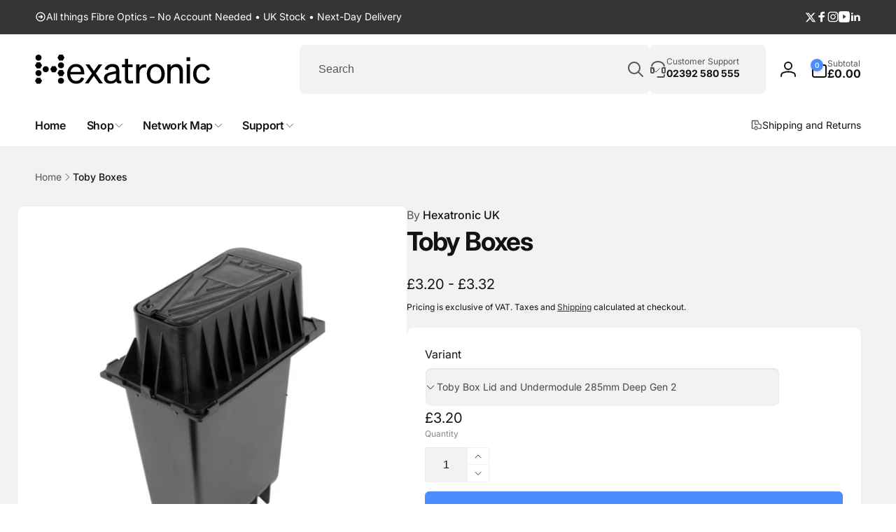

--- FILE ---
content_type: text/css
request_url: https://shop-uk.hexatronic.com/cdn/shop/t/34/assets/component-image-with-text.css?v=82697951635015244421768385340
body_size: 629
content:
.image-with-text .grid{margin-bottom:0}.image-with-text .grid__item{position:relative}@media screen and (min-width: 750px){.image-with-text__grid--reverse{flex-direction:row-reverse}}.image-with-text__media{overflow:visible}.image-with-text__media--small{height:19.4rem}.image-with-text__media--medium{height:32rem}.image-with-text__media--large{height:43.5rem}@media screen and (min-width: 750px){.image-with-text__media--small{height:31.4rem}.image-with-text__media--medium{height:50rem}.image-with-text__media--large{height:69.5rem}}.image-with-text__media--placeholder{position:relative;overflow:hidden}.image-with-text__media--placeholder:after{content:"";position:absolute;width:100%;height:100%;background:rgba(var(--color-foreground),.04)}.image-with-text__media--placeholder.image-with-text__media--adapt{height:20rem}@media screen and (min-width: 750px){.image-with-text__media--placeholder.image-with-text__media--adapt{height:30rem}}.image-with-text__media--placeholder>svg{position:absolute;inset-inline-start:50%;max-width:80rem;top:50%;transform:translate(calc(var(--transform-direction) * 50%),-50%);fill:currentColor}.image-with-text__content{align-items:flex-start;display:flex;flex-direction:column;height:100%;justify-content:center;align-self:center;padding:4rem calc(3.5rem / var(--font-body-scale)) 5rem;position:relative;z-index:1}.image-with-text .grid__item:after{content:"";position:absolute;top:0;inset-inline-start:0;width:100%;height:100%;z-index:-1}.image-with-text__media-item--two-images{--image-width: 55%;--image-delta: 3rem;padding-top:var(--image-delta)}.image-with-text__media-item__one-in-two{width:var(--image-width)}.image-with-text__media-item__one-in-two:first-child{z-index:1}.image-with-text__media-item__one-in-two:last-child{position:absolute;top:calc(50% - var(--image-delta) / 2);inset-inline-end:0;transform:translateY(-50%);z-index:-1}.image-with-text__content--radius{border-radius:var(--border-radius-content)}.image-with-text__media--radius,.image-with-text__media--radius>*{border-radius:var(--border-radius-media)}.image-with-text .image-with-text__media-item>*{overflow:hidden}.image-with-text__content--mobile-right>*{align-self:flex-end;text-align:end}.image-with-text__content--mobile-center>*{align-self:center;text-align:center}.image-with-text--overlap .image-with-text__content{width:calc(100% - 3rem);margin:-3rem auto 0}.image-with-text__heading--bold{font-weight:var(--font-heading-weight-rte-bold)}.image-with-text__heading--gradient{background:var(--gradient-heading);background-clip:text;-webkit-background-clip:text;-webkit-text-fill-color:transparent}.image-with-text__badge{padding:1.2rem 2.4rem;font-weight:var(--font-body-weight-medium);border:.1rem solid rgb(var(--color-foreground));border-radius:10rem;line-height:1}.image-with-text__badge--small{font-size:calc(1.4rem * var(--font-body-scale))}.image-with-text__badge--medium{font-size:calc(1.6rem * var(--font-body-scale))}.image-with-text__badge--large{font-size:calc(1.8rem * var(--font-body-scale))}.image-with-text_icon{width:4.5rem}@media screen and (min-width: 750px){.image-with-text__grid--reverse .image-with-text__content{margin-inline-start:auto}.image-with-text__content--bottom{justify-content:flex-end;align-self:flex-end}.image-with-text__content--top{justify-content:flex-start;align-self:flex-start}.image-with-text__content--desktop-right>*{align-self:flex-end;text-align:end}.image-with-text__content--desktop-left>*{align-self:flex-start;text-align:start}.image-with-text__content--desktop-center>*{align-self:center;text-align:center}.image-with-text--overlap{--overlap-value: 4rem;--overlap-media-margin: calc(var(--overlap-value) * (-1));--overlap-text-margin: calc(var(--overlap-value) * (-1));--number-of-images: 1}.image-with-text--overlap:has(.image-with-text__media-item__one-in-two){--number-of-images: 2}.image-with-text--overlap .image-with-text__text-item{display:flex;padding:3rem 0}.image-with-text--overlap .image-with-text__media-item>*{width:calc((100% / var(--number-of-images)) + var(--overlap-value));margin-inline-end:var(--overlap-media-margin)}.image-with-text--overlap .image-with-text__content{--padding-page-width: 1.5rem;height:auto;width:calc(100% + var(--overlap-value));margin-top:0;margin-inline-start:var(--overlap-text-margin)}.image-with-text--overlap>div:not(.page-width):not(.page-width--full) .image-with-text__content{margin-inline-end:max(var(--padding-page-width),calc(50vw - (var(--page-width) / 2) + var(--padding-page-width)))}.image-with-text--overlap>.page-width--full .image-with-text__content{margin-inline-end:max(0rem,calc(50vw - (var(--page-width) / 2)))}.image-with-text--overlap .image-with-text__grid--reverse .image-with-text__media-item>*{margin-inline-start:var(--overlap-text-margin);margin-inline-end:0}.image-with-text--overlap .image-with-text__grid--reverse .image-with-text__content{margin-inline-end:var(--overlap-text-margin)}.image-with-text--overlap>div:not(.page-width):not(.page-width--full) .image-with-text__grid--reverse .image-with-text__content{margin-inline-start:max(var(--padding-page-width),calc(50vw - (var(--page-width) / 2) + var(--padding-page-width)));margin-inline-end:var(--overlap-text-margin)}.image-with-text--overlap>.page-width--full .image-with-text__grid--reverse .image-with-text__content{margin-inline-start:max(0rem,calc(50vw - (var(--page-width) / 2)))}.image-with-text--overlap .image-with-text__grid--reverse .image-with-text__text-item{justify-content:flex-end}.image-with-text--overlap .image-with-text__media-item--top{align-self:flex-start}.image-with-text--overlap .image-with-text__media-item--middle{align-self:center}.image-with-text--overlap .image-with-text__media-item--bottom{align-self:flex-end}.image-with-text.collapse-borders:not(.image-with-text--overlap) .grid:not(.image-with-text__grid--reverse) .image-with-text__content{border-inline-start:0}.image-with-text.collapse-borders:not(.image-with-text--overlap) .image-with-text__grid--reverse .image-with-text__content{border-inline-end:0}}.image-with-text:not(.collapse-corners,.image-with-text--overlap) .image-with-text__media-item{z-index:2}@media screen and (min-width: 990px){.image-with-text__content{padding:6rem 7rem}.image-with-text--overlap{--overlap-value: 7rem}.image-with-text--overlap .image-with-text__content{--padding-page-width: 5rem}}@media screen and (min-width: 1700px){.image-with-text--overlap.image-with-text--media-large{--overlap-text-margin: calc(var(--overlap-value) * (-1) - 5rem)}}@media screen and (min-width: 2300px){.image-with-text--overlap.image-with-text--media-large{--overlap-text-margin: calc(var(--overlap-value) * (-1) - 10rem)}}.image-with-text__content>*+*{margin-top:2rem}.image-with-text__content>.image-with-text__text:empty~a{margin-top:2rem}.image-with-text__content>:first-child:is(.image-with-text__heading),.image-with-text__text--caption:first-child{margin-top:0}.image-with-text__text--caption+.image-with-text__heading{margin-top:1rem}.image-with-text__content :last-child:is(.image-with-text__heading),.image-with-text__text--caption{margin-bottom:0}.image-with-text__content .button+.image-with-text__text{margin-top:2rem}.image-with-text__content .image-with-text__text+.button{margin-top:3rem}.image-with-text__heading{margin-bottom:0}.image-with-text__text p{word-break:break-word;margin-top:0;margin-bottom:1rem}.image-with-text__text.rte{--color-link: var(--color-foreground)}@supports not (inset: 10px){.image-with-text .grid{margin-inline-start:0}}
/*# sourceMappingURL=/cdn/shop/t/34/assets/component-image-with-text.css.map?v=82697951635015244421768385340 */


--- FILE ---
content_type: text/javascript
request_url: https://cdn-sf.vitals.app/assets/js/sm32.92bccfa48db69e907ef5.chunk.bundle.js
body_size: 13883
content:
"use strict";(window.webpackChunkvitalsLibrary=window.webpackChunkvitalsLibrary||[]).push([[6904],{19296:(t,e,n)=>{n.d(e,{A:()=>a});var r=n(58578);var i=n.n(r)()(!1);i.push([t.id,"@media(min-width: 768px){.Vtl-SwitchProduct__Container-Portal .Vtl-Dropdown__Portal-List{width:-moz-fit-content !important;width:fit-content !important;max-width:300px}}.Vtl-SwitchProduct__Container-Portal .Vtl-Dropdown__Portal-List .Vtl-Dropdown__Portal-List-Option .Vtl-Dropdown__Portal-List-Option-PrefixIcon img{border-radius:6px;width:40px;max-height:45px;object-fit:contain}",""]);const a=i},95610:(t,e,n)=>{n.d(e,{A:()=>a});var r=n(58578);var i=n.n(r)()(!1);i.push([t.id,".Vtl-ProductBundleWidget__BundleWrapper{--vtl-product-bundle-bg-surface-default: var(--vtl-neutral-01);--vtl-product-bundle-text-default: var(--vtl-neutral-100);--vtl-product-bundle-text-promo: var(--vtl-red-110);--vtl-product-bundle-review-stars: var(--vtl-yellow-100);background-color:var(--vtl-product-bundle-bg-surface-default);color:var(--vtl-product-bundle-text-default);padding:var(--vtl-space-16)}@media(min-width: 769px){.Vtl-ProductBundleWidget__BundleWrapper{padding:var(--vtl-space-32);margin:var(--vtl-space-48) 0}}.Vtl-ProductBundleWidget__BundleWrapper--no-padding{padding:0 !important}.shopify-app-block[data-block-handle=ub-product-bundles]{width:100%}.vtl-ub-pb-main-widget{padding:0}#vitals-end-section+.vtl-ub-pb-main-widget,#vitals-end-section~.vtl-ub-pb-main-widget{margin:var(--vtl-space-48) auto;max-width:1200px}.Vtl-ProductBundleWidget__BundleHeader{display:flex;flex-direction:column;gap:var(--vtl-space-8);padding-bottom:var(--vtl-space-16)}@media(min-width: 769px){.Vtl-ProductBundleWidget__BundleHeader{padding-bottom:var(--vtl-space-24)}.Vtl-ProductBundleWidget__BundleTitle{font-size:24px !important}}.Vtl-ProductBundleWidget__BundleContent{display:flex;flex-wrap:wrap;align-items:flex-start;gap:var(--vtl-space-16);container-type:inline-size;container-name:bundle;min-width:0;width:100%;max-width:100%;box-sizing:border-box;padding-bottom:6px}.Vtl-BundleSummary__ButtonRow .Vtl-UBBundleBoxAtcButton{margin-bottom:0;line-height:140% !important}.Vtl-ProductBundleWidget__Left{display:grid;grid-template-rows:auto auto;grid-auto-flow:column;gap:var(--vtl-space-8) clamp(var(--vtl-space-4),1cqw,var(--vtl-space-12));min-width:0;max-width:100%;justify-content:flex-start;overflow:visible;--tile-w: clamp(60px, 31cqw, 270px)}.Vtl-ProductIcon__Image{width:var(--tile-w);height:var(--tile-w);aspect-ratio:1/1;object-fit:contain;transition:width .3s ease,height .3s ease;flex-shrink:0;min-width:18px;display:block;grid-row:1;margin:0;padding:0;opacity:1;max-width:100%;border-width:1px;box-sizing:border-box}.Vtl-ProductIcon__Image--landscape-wide{height:calc(var(--tile-w)*.5625);aspect-ratio:16/9}.Vtl-ProductIcon__Image--landscape-classic{height:calc(var(--tile-w)*.6667);aspect-ratio:3/2}.Vtl-ProductIcon__Image--landscape-slight{height:calc(var(--tile-w)*.8);aspect-ratio:5/4}.Vtl-ProductIcon__Image--portrait{height:calc(var(--tile-w)*1.333);aspect-ratio:3/4}.Vtl-ProductIcon__Image--square{height:var(--tile-w);aspect-ratio:1/1}@supports not (aspect-ratio: 1/1){.Vtl-ProductIcon__Image{height:calc(var(--tile-w)*.75)}.Vtl-ProductIcon__Image--landscape-wide{height:calc(var(--tile-w)*.5625)}.Vtl-ProductIcon__Image--landscape-classic{height:calc(var(--tile-w)*.6667)}.Vtl-ProductIcon__Image--landscape-slight{height:calc(var(--tile-w)*.8)}.Vtl-ProductIcon__Image--portrait{height:calc(var(--tile-w)*1.333)}.Vtl-ProductIcon__Image--square{height:var(--tile-w)}}.Vtl-ProductIcon__Container .Vtl-SwitchProduct__Container{width:var(--tile-w);min-width:44px}.Vtl-ProductBundleWidget__Plus{font-size:var(--vtl-font-size-16);-webkit-user-select:none;user-select:none;grid-row:1;align-self:center;color:var(--vtl-product-bundle-plus-icon-fill-color)}.Right{flex:0 0 auto;display:flex;flex-direction:column;align-items:flex-start;gap:var(--vtl-space-12);max-width:100%;min-width:0}.Vtl-ProductBundleWidget__SeeLessContainer{display:flex}.Vtl-ProductBundleWidget__SeeLessBtn{appearance:none;background:rgba(0,0,0,0);border:none;color:var(--vtl-neutral-60);font-size:var(--vtl-font-size-16);cursor:pointer;padding:0;display:inline-flex;align-items:baseline;gap:var(--vtl-space-8);line-height:1;margin-top:0;align-self:flex-start}.Vtl-ProductBundleWidget__SeeLessBtn .chevron{display:inline-flex;align-items:center;justify-content:center;line-height:1;height:1em}.Vtl-ProductBundleWidget__SeeLessBtn .chevron svg{width:var(--vtl-size-14);height:var(--vtl-size-14);display:block;transition:transform .15s ease;transform-box:fill-box;transform-origin:center center;transform:none}.Vtl-ProductBundleWidget__SeeLessBtn .chevron svg path{fill:currentColor}.Vtl-ProductBundleWidget__SeeLessBtn .chevron svg{transform:none}.Vtl-ProductBundleWidget__SeeLessBtn--open .chevron svg{transform:translateY(6px) scaleY(-1)}.Vtl-ProductBundleWidget__SeeLessBtn:hover{color:var(--vtl-neutral-80)}.Vtl-BundleSummary__Container{display:flex;flex-direction:column;gap:var(--vtl-space-8)}.Vtl-BundleSummary__PricingRow{display:flex;gap:var(--vtl-space-6);flex-wrap:wrap;align-items:baseline}.Vtl-BundleSummary__PricingLabel{color:var(--vtl-product-bundle-text-default) !important}.Vtl-BundleSummary__CurrentPrice{color:var(--vtl-product-bundle-text-promo);font-weight:var(--vtl-font-weight-600)}.Vtl-BundleSummary__OriginalPrice{color:var(--vtl-product-bundle-text-original-price) !important;text-decoration:line-through;opacity:.6}.Vtl-BundleSummary__SavingsRow{display:flex;gap:var(--vtl-space-4);opacity:.8}.Vtl-BundleSummary__ButtonRow .product-page-template__atc-button{margin:0}.Vtl-ProductDetailsSection__Row span{font-weight:inherit}.Vtl-BundleSummary__ButtonRow .Vtl-UBBundleBoxAtcButton--Custom{line-height:140% !important;height:40px !important;padding:6px 24px !important}.Vtl-UBBundleBoxAtcButton--Custom--Link{background:rgba(0,0,0,0) !important;border:none !important}@media(min-width: 769px){.Vtl-BundleSummary__ButtonRow .Vtl-UBBundleBoxAtcButton.Vtl-UBBundleBoxAtcButton--Custom.Vtl-UBBundleBoxAtcButton--Link{padding:inherit !important}}.Right--align-center .Vtl-BundleSummary__ButtonRow .product-page-template__atc-button{margin:auto}.Vtl-UBBundleBoxAtcButton--Automatic{width:auto}.Right--align-right .Vtl-BundleSummary__Container{justify-content:flex-end;align-items:end}.Vtl-BundleSummary__SavingsLabel{color:var(--vtl-product-bundle-text-default) !important}.Vtl-BundleSummary__ButtonRow{margin-top:0}.Vtl-BundleSummary__AddToCartBtn{width:100%;padding:var(--vtl-space-8) var(--vtl-space-16);background-color:var(--vtl-blue-110);color:var(--vtl-neutral-01);border:none;border-radius:var(--vtl-border-radius-4);font-size:var(--vtl-font-size-14);cursor:pointer;transition:background-color .2s}.Vtl-BundleSummary__AddToCartBtn:hover{background-color:var(--vtl-blue-120)}.Vtl-ProductDetailsSection__ProductRating{color:var(--vtl-product-bundle-review-stars) !important}.Vtl-ProductDetailsSection__ProductRating svg{fill:var(--vtl-product-bundle-review-stars) !important}.Vtl-ProductDetailsSection__ProductRating .Vtl-pr-stars-snippet--layer svg{fill:var(--vtl-product-bundle-review-stars) !important}.Vtl-ProductDetailsSection__ProductRating .Vtl-pr-stars-snippet--front{color:var(--vtl-product-bundle-review-stars) !important}.Vtl-ProductBundleWidget__BundleContent--wrapped{gap:var(--vtl-space-8)}.Vtl-ProductBundleWidget__BundleHeader--align-left{align-items:flex-start}.Vtl-ProductBundleWidget__BundleHeader--align-center{align-items:center}.Vtl-ProductBundleWidget__BundleHeader--align-right{align-items:flex-end}.Vtl-ProductBundleWidget__BundleContent--align-left{justify-content:flex-start}.Vtl-ProductBundleWidget__BundleContent--align-center{justify-content:center}.Right--align-center .Vtl-BundleSummary__ButtonRow{display:flex;justify-content:center}.Vtl-ProductBundleWidget__BundleContent--align-right{justify-content:flex-end}.Right--align-left{align-items:flex-start}.Right--align-center{align-items:center}.Right--align-right{align-items:flex-end}.Right--align-center .Vtl-BundleSummary__PricingRow{justify-content:center}.Right--align-right .Vtl-BundleSummary__PricingRow{justify-content:flex-end}.Right--align-left .Vtl-BundleSummary__PricingRow{justify-content:flex-start}.Right--align-center .Vtl-BundleSummary__SavingsRow{display:flex;justify-content:center}.Vtl-ProductIcon__Container{display:contents}.Vtl-ProductIcon__Switcher{grid-row:2;width:100%}.Vtl-ProductBundleWidget__ImageWithSwitcher{display:flex;flex-direction:column;align-items:center;flex-shrink:0}.Vtl-ProductBundleWidget__SwitcherWrapper{margin-top:var(--vtl-space-8);width:100%}.Vtl-ProductBundleWidget__ImageWithSwitcher .Vtl-SwitchProduct__Container{width:100%}@container bundle (max-width: 640px){.Vtl-ProductBundleWidget__Left{justify-content:center;gap:var(--vtl-space-12)}.Vtl-ProductBundleWidget__Left--products-2{gap:var(--vtl-space-8);--tile-w: calc((100cqw - 23px - var(--vtl-space-8)) / 2)}.Vtl-ProductBundleWidget__Left--products-3{gap:var(--vtl-space-8);--tile-w: calc((100cqw - 54px - var(--vtl-space-8)) / 3)}.Vtl-ProductBundleWidget__Left--products-4{gap:var(--vtl-space-8);--tile-w: calc((100cqw - 72px - var(--vtl-space-8)) / 4)}.Vtl-ProductBundleWidget__Left--products-5{gap:var(--vtl-space-4);--tile-w: calc((100cqw - 87px - var(--vtl-space-4)) / 5)}}@container bundle (max-width: 320px){.Vtl-ProductBundleWidget__Left--products-4{gap:3px;--tile-w: calc((100cqw - 49px - var(--vtl-space-8)) / 4)}.Vtl-ProductBundleWidget__Left--products-5{gap:2px;--tile-w: calc((100cqw - 66px - var(--vtl-space-2)) / 5)}}@container bundle (max-width: 999px){.Vtl-ProductBundleWidget__BundleContent{flex-direction:column;align-items:flex-start}.Vtl-ProductBundleWidget__Left{flex:1 1 100%;justify-content:flex-start;margin-bottom:var(--vtl-space-12)}.Vtl-ProductBundleWidget__SeeLessBtn{align-self:flex-start}}@container bundle (min-width: 641px){.Vtl-ProductBundleWidget__Left{--tile-w: clamp(100px, 20cqw, 200px);gap:var(--vtl-space-12)}.Vtl-ProductBundleWidget__Left--products-2{--tile-w: clamp(150px, 30cqw, 210px)}.Vtl-ProductBundleWidget__Left--products-3{--tile-w: clamp(120px, 25cqw, 200px)}.Vtl-ProductBundleWidget__Left--products-4{--tile-w: clamp(100px, 20cqw, 180px)}.Vtl-ProductBundleWidget__Left--products-5{--tile-w: clamp(80px, 13cqw, 151px)}}@container bundle (min-width: 1200px){.Vtl-ProductBundleWidget__Left{--tile-w: clamp(120px, 18cqw, 270px);gap:clamp(var(--vtl-space-12),2cqw,var(--vtl-space-20));justify-content:space-between}}",""]);const a=i},96086:(t,e,n)=>{n.d(e,{A:()=>a});var r=n(58578);var i=n.n(r)()(!1);i.push([t.id,".Vtl-ProductDetailsSection__Container{max-height:0;overflow:hidden;opacity:0;transform:translateY(-var(--vtl-space-12));transition:max-height .8s cubic-bezier(0.4, 0, 0.2, 1),opacity .6s cubic-bezier(0.4, 0, 0.2, 1),transform .6s cubic-bezier(0.4, 0, 0.2, 1)}.Vtl-ProductDetailsSection__Container--visible{max-height:500px;opacity:1;transform:translateY(0);padding-top:var(--vtl-space-16);padding-bottom:var(--vtl-space-16)}.Vtl-ProductDetailsSection__List{display:flex;flex-direction:column;gap:var(--vtl-space-8)}.Vtl-ProductDetailsSection__Item{display:flex;align-items:flex-start;gap:var(--vtl-space-8)}.Vtl-ProductDetailsSection__Checkbox{display:inline-flex;align-items:center;justify-content:center;height:var(--vtl-space-20);width:var(--vtl-space-20);min-width:var(--vtl-space-20);margin-right:var(--vtl-space-4);align-self:flex-start;vertical-align:top;flex-shrink:0}.Vtl-ProductDetailsSection__Checkbox input{margin:0;display:inline-block;vertical-align:baseline;width:var(--vtl-space-16);height:var(--vtl-space-16);cursor:pointer}.Vtl-ProductDetailsSection__Details{min-width:0;flex:1 1 auto}.Vtl-ProductDetailsSection__Row{display:flex;flex-wrap:wrap;align-items:baseline;gap:var(--vtl-space-8) var(--vtl-space-12);min-width:0}.Vtl-ProductDetailsSection__ProductTitle{font-weight:var(--vtl-font-weight-600);min-width:0;word-break:break-word}.Vtl-ProductDetailsSection__ProductRating{color:var(--vtl-product-bundle-review-stars);white-space:nowrap}.Vtl-ProductDetailsSection__ProductPrice{font-weight:var(--vtl-font-weight-600);white-space:nowrap}.Vtl-ProductDetailsSection__ProductCompareAt{text-decoration:line-through;opacity:.6;white-space:nowrap}.Vtl-ProductDetailsSection__VariantSelector select{padding:var(--vtl-space-4) var(--vtl-space-6);border-radius:var(--vtl-border-radius-4)}.Vtl-ProductDetailsSection__SrOnly{position:absolute;width:var(--vtl-space-1);height:var(--vtl-space-1);padding:0;margin:-var(--vtl-space-1);overflow:hidden;clip:rect(0, 0, 0, 0);white-space:nowrap;border:0}.Vtl-ProductDetailsSection__ProductTitle,.Vtl-ProductDetailsSection__ProductRating,.Vtl-ProductDetailsSection__ProductPrice,.Vtl-ProductDetailsSection__VariantSelector{opacity:0;transform:translateY(var(--vtl-space-16));transition:opacity .5s ease-out,transform .5s ease-out}.Vtl-ProductDetailsSection__Container--visible .Vtl-ProductDetailsSection__ProductTitle{opacity:1;transform:translateY(0);transition-delay:.2s}.Vtl-ProductDetailsSection__Container--visible .Vtl-ProductDetailsSection__ProductRating{opacity:1;transform:translateY(0);transition-delay:.3s}.Vtl-ProductDetailsSection__Container--visible .Vtl-ProductDetailsSection__ProductPrice{opacity:1;transform:translateY(0);transition-delay:.4s}.Vtl-ProductDetailsSection__Container--visible .Vtl-ProductDetailsSection__VariantSelector{opacity:1;transform:translateY(0);transition-delay:.5s;margin-top:calc(-1*var(--vtl-space-4))}",""]);const a=i},85069:(t,e,n)=>{n.d(e,{A:()=>a});var r=n(58578);var i=n.n(r)()(!1);i.push([t.id,".Vtl-ProductBundleWidget__BundleWrapper{--vtl-product-bundle-bg-surface-default: #1a1a1a !important;--vtl-product-bundle-text-default: #e0e0e0 !important;--vtl-product-bundle-text-promo: #ff6b6b !important;--vtl-product-bundle-review-stars: #ffd700 !important;--vtl-product-bundle-text-original-price: #fff !important;--vtl-product-bundle-plus-icon-fill-color: #787878 !important}",""]);const a=i},21701:(t,e,n)=>{n.d(e,{A:()=>a});var r=n(58578);var i=n.n(r)()(!1);i.push([t.id,".Vtl-ProductBundleWidget__BundleWrapper{--vtl-product-bundle-bg-surface-default: #f8f8f8 !important;--vtl-product-bundle-text-default: #222 !important;--vtl-product-bundle-text-promo: #ce1900 !important;--vtl-product-bundle-review-stars: #ffce07 !important;--vtl-product-bundle-text-original-price: #222 !important;--vtl-product-bundle-plus-icon-fill-color: #787878 !important}",""]);const a=i},27225:(t,e,n)=>{n.d(e,{v:()=>b});var r=n(58836);var i=n(35859);var a=n(96636);var l=n(10554);var o=n(42913);var s=n(57798);var c=n(71204);var d=n(8302);var u=n(47730);var p=n(84129);var v=n(40796);var g=n(49653);var h=n(45201);var f=n(19296);const m=(0,a.s)('SwitchProduct');const b=(0,i.memo)(function({onItemClick:t,items:e,offerId:n}){const a=(0,o.OV)('SwitchProduct',f.A);const[b,_]=(0,c.N)(s.X.G62);const w=(0,i.useMemo)(()=>(0,u.mz)(),[]);const B=(0,i.useMemo)(()=>{const{n46:t,B30:e}=(0,h.gN)();return(0,g.l)(t,e)},[]);(0,o.OV)('SwitchProductDropdown',B);const x=(0,i.useCallback)(r=>{const i=e.find(t=>t.id===r.key);if(i){t(i);(0,u.gg)({S31:s.X.G62,U2:d.pF.k26,Q38:{[d.QB.G83]:w,[d.QB.U9]:n}})}},[e,n,t,w]);const y=(0,i.useCallback)(t=>{t||(0,u.gg)({S31:s.X.G62,U2:d.pF.i74,Q38:{[d.QB.G83]:w,[d.QB.U9]:n}})},[n,w]);const V=(0,i.useMemo)(()=>e.map(t=>({key:t.id,label:t.title,prefixIcon:(0,r.Y)("img",{width:"40",height:"40",loading:"lazy",src:l.b.W86.x0(t.imageUrl,v.W.W78),alt:t.handle})})),[e]);const S=(0,i.useMemo)(()=>`switch-product-${e.map(t=>t.id).join('-')}`,[e]);return a?(0,r.Y)(p.J,{className:(0,g.O)({extra:m('Container')}),options:V,onChange:x,onToggle:y,placeholder:b(_.g45),showOptionsTitle:!0},S):null})},77744:(t,e,n)=>{n.r(e);n.d(e,{G72:()=>Yt});var r=n(21076);var i=n(10554);var a=n(57798);var l=n(8302);var o=n(46757);var s=n(43673);var c=n(33262);var d=n(6268);var u=n(20593);var p=n(19661);var v=n(39235);var g=n(50767);var h=n(89085);var f=n(96636);var m=n(55690);var b=n(25172);var _=n.n(b);var w;!function(t){t.O2="desktopOnly";t.Q15="mobileOnly";t.T73="showBoth";t.T74="hideBoth"}(w||(w={}));var B;!function(t){t.X71="shown";t.W50="hidden";t.O3="collapsible"}(B||(B={}));var x;!function(t){t.V29="V30";t.S2="R18"}(x||(x={}));const y=(0,f.s)('UpsellBuilderProductBundle');function V(t){let e;t.prefVariant&&(e=t.variants.find(e=>e.id===t.prefVariant&&e.availableForSale));e||(e=t.variants.find(t=>t.availableForSale));return e||t.variants[0]}var S=n(29674);var P=n(12606);var C=n(2924);var D=n(45201);const W=(0,f.s)('UBBundleBoxAtcButton');class I extends p.X{constructor(t){super(t);this.t28='vtl-ub-bundle-box__atc-button';this.D69='display: block !important;';this.t29='vtl-aa-animated-atc-button';this.v79=!1}K26(){this.W56.D70.on('change',()=>this.B2());this.W56.O59.on('click',t=>this.A76(t))}B2(){this.D71();this.L54()}D71(){this.v79=!1;const t=this.W56.B3();for(const e of t){const t=this.W56.T21.find(t=>t.id===e.Q77);if(t){const n=t.variants.find(t=>t.id===e.R18);if(n&&!n.availableForSale){this.v79=!0;break}}}}L54(){if(this.t30!==this.v79){this.W56.O59.prop('disabled',this.v79).toggleClass('vtl-pb-without-stock',this.v79).text(this.v79?this.y45():this.W56.T7.o78);(0,m.i)(a.X.w3)&&this.W56.O59.toggleClass(this.t29,!this.v79);this.t30=this.v79}}y45(){if(this.q73)return this.q73;const[t,e]=i.b.Y0.n85(a.X.G62);this.q73=t(e.m26);return this.q73}A76(t){t.preventDefault();t.stopPropagation();if(this.W56.B3().length){const t=new v.j(this.W56.O59);t.K81();this.D72(t)}}c86(t){S.s.M84().D38();t.N42()}D72(t){const e=this.W56.B4()?{eid:this.W56.T7.Z7,ptid:l.Bw.n59,pd:this.W56.B5(),pp:!1}:void 0;i.b.Y3.Q64({addToCartItems:this.L55(),saveDiscountData:e,shouldRedirectToCartOnDrawerOrNotificationFail:!0,onBeforeNavigateToCart:()=>{this.c86(t)},onBeforeNavigateToCheckout:()=>{this.c86(t)},onStayOnTheSamePage:()=>{this.c86(t)},useAcceleratedRedirects:!0})}L55(){const t=this.W56.B4()?(0,P.eX)(this.W56.T7.Z7,D.p4.G72):null;const e=new Map;this.W56.B3().forEach(n=>{const r=e.get(n.R18);r?r.quantity+=n.T45:e.set(n.R18,(0,C.dh)(n.R18,n.T45,t))});return Array.from(e.values()).reverse()}V33(){let t=this.t28;let e=this.D69;let n='';if(this.W56.T7.g8===s.Q.V38&&this.W56.T7.V37){const e=(0,d.ZZ)(this.W56.T7.V37,'atcButton','buttonStyle');t=`${this.t28} ${W({modifiers:['Custom',i.b.W86.O76(e)]})} `}else{const r=i.b.Y68.H16();if(r.length){const i=r.attr('class')||'';const a=r.attr('style')||'';n=this.h20(r);t=`${this.t28} ${W({modifier:'Automatic'})} ${i}`;e=`${this.D69} ${a}`}else{const t=(0,g.u)(h.w.E26,()=>{this.e25();t()})}}return V(this.W56.T21[0])?`\n                <button type="button" class="${t} ${y('ATCButton')}" style="${e}" ${n}>\n                    ${this.W56.T7.o78}\n                </button>\n            `:`\n            <button type="button" disabled class="${t} vtl-pb-without-stock ${y('ATCButton')}" style="${e}" ${n}>\n                ${this.y45()}\n            </button>\n        `}h20(t){return['data-item'].map(e=>t.attr(e)?`${e}="${t.attr(e)}"`:null).filter(Boolean).join(' ')}e25(){const t=i.b.Y68.H16();const e=t.attr('class');const n=t.attr('style');const r=_()(`.${this.t28}`);if(r.length){e&&r.addClass(e);n&&r.attr('style',`${this.D69} ${n}`)}}}(0,r.Cg)([o.o],I.prototype,"K26",null);(0,r.Cg)([o.o],I.prototype,"V33",null);const k=({discriminator:t})=>t.f9!==B.O3;const T=t=>(0,d.QF)('container','borderStyle','none')(t)||k(t);y(),y('ATCWrapper'),y('ProductList'),c.Xi.Default,y('ATCWrapper'),y('ProductList'),c.Xi.Default,y('ATCWrapper'),y('ProductList'),c.Xi.Default,c.Xi.Default;const $={container:{selector:'.Vtl-ProductBundleWidget__BundleWrapper',traits:{borderStyle:{styleTarget:{property:'border-style'},[c.Xi.Default]:'none'},borderColor:{styleTarget:{property:'border-color'},[c.Xi.Default]:'#D3D3D3'},borderWidth:{styleTarget:{property:'border-width'},[c.Xi.Default]:'1px'},borderRadius:{styleTarget:{property:'border-radius'},[c.Xi.Default]:'4px'}}},widget:{selector:'.Vtl-ProductBundleWidget__BundleWrapper',traits:{backgroundColor:{styleTarget:{property:'--vtl-product-bundle-bg-surface-default'},[c.Xi.Default]:'#F8F8F8'},textColor:{styleTarget:[{property:'--vtl-product-bundle-text-default'},{selector:'.Vtl-BundleSummary__PricingLabel',property:'color'},{selector:'.Vtl-BundleSummary__OriginalPrice',property:'color'},{selector:'.Vtl-BundleSummary__SavingsLabel',property:'color'}],[c.Xi.Default]:'#222222'},discountedPriceColor:{styleTarget:{property:'--vtl-product-bundle-text-promo'},[c.Xi.Default]:'#ce1900'},reviewStarsColor:{styleTarget:{property:'--vtl-product-bundle-review-stars'},[c.Xi.Default]:'#ffce07'}}},productImage:{selector:'.Vtl-ProductIcon__Image',traits:{borderRadius:{styleTarget:{property:'border-radius'},[c.Xi.Default]:'4px'},objectFit:{styleTarget:{property:'object-fit'},[c.Xi.Default]:'contain'},borderStyle:{styleTarget:{property:'border-style'},[c.Xi.Default]:'none'},borderColor:{styleTarget:{property:'border-color'},[c.Xi.Default]:'#D3D3D3'}}},dropdownSelector:{selector:'.Vtl-ProductDetailsSection__VariantSelector .Vtl-Dropdown__Header, .Vtl-ProductIcon__Switcher .Vtl-Dropdown__Header',traits:{borderRadius:{styleTarget:{property:'border-radius'},[c.Xi.Default]:'4px'}}}};const O={oldPrice:{selector:'.vtl-ub-bundle-box__total-price',hiddenInCss:({discriminator:t})=>!t.G39,traits:{color:{[c.Xi.Default]:'#ff0000'}}},atcButton:{selector:`.${W()}`,hiddenInCss:({discriminator:t})=>t.g8!==s.Q.V38,traits:{borderRadius:{[c.Xi.Default]:'6px'},buttonStyle:{[c.Xi.Default]:u.qK.Fill,hiddenInCss:!0},lineHeight:{[c.Xi.Default]:'36px'},backgroundColor:{[c.Xi.Default]:'#222222',[c.hn.DefaultDark]:'#cccccc',hiddenInCss:(0,d.xz)('atcButton','buttonStyle',u.qK.Fill)},color:{[c.Xi.Default]:'#ffffff',[c.hn.DefaultDark]:'#000000',hiddenInCss:(0,d.xz)('atcButton','buttonStyle',u.qK.Fill)},borderColor:{[c.Xi.Default]:'#222222',[c.hn.DefaultDark]:'#cccccc',hiddenInCss:(0,d.xz)('atcButton','buttonStyle',u.qK.Outline)},outlineTextColor:{styleTarget:{property:'color'},[c.Xi.Default]:'#000000',[c.hn.DefaultDark]:'#ffffff',hiddenInCss:(0,d.xz)('atcButton','buttonStyle',u.qK.Outline)},linkTextColor:{styleTarget:{property:'color'},[c.Xi.Default]:'#005ABA',[c.hn.DefaultDark]:'#005ABA',hiddenInCss:(0,d.xz)('atcButton','buttonStyle',u.qK.Link)}}}};W(),c.Xi.Default,c.Xi.Default,u.qK.Fill,c.Xi.Default,c.hn.DefaultDark,(0,d.xz)('atcButton','buttonStyle',u.qK.Fill),c.Xi.Default,c.hn.DefaultDark,(0,d.xz)('atcButton','buttonStyle',u.qK.Fill),c.Xi.Default,c.hn.DefaultDark,(0,d.xz)('atcButton','buttonStyle',u.qK.Outline),c.Xi.Default,c.hn.DefaultDark,(0,d.xz)('atcButton','buttonStyle',u.qK.Outline),c.Xi.Default,c.hn.DefaultDark,(0,d.xz)('atcButton','buttonStyle',u.qK.Link);var R=n(13515);var L=n(45427);const X=(0,L.h$)('productBundle',(t,e,n)=>({X85:{T7:void 0,T21:[],I83:void 0,I84:[],I51:!1,U85:_()(),S4:void 0},U43:{X75(t){var e,r,i,a;const l=t.bundle;const o=l.traits?JSON.parse(l.traits):{};const u={Z7:l.id,t31:l.allowChangingBundle,W51:l.title,o78:l.productPageButtonText,G39:l.discountAmount,G40:l.discountCalculationMethod,L56:l.discountType,f10:l.productPageYouSaveVisibility,d58:l.productDetailsVisibilityMobile,d0:l.productDetailsVisibilityDesktop||B.O3,g8:l.atcButtonStylingProductPage||s.Q.V38,V37:(0,d.e0)({styleId:`ub-bundle-box-${l.id}`,defaults:O,traitString:l.traits,discriminator:{g8:l.atcButtonStylingProductPage,G39:l.discountAmount},defaultsOverride:{oldPrice:{color:{[c.Xi.Default]:(0,R.K6)(l.currentPriceColor)}},atcButton:{outlineTextColor:{[c.Xi.Default]:null===(r=null===(e=o.atcButton)||void 0===e?void 0:e.traits.color)||void 0===r?void 0:r[c.Xi.Default],[c.Xi.Small]:null===(a=null===(i=o.atcButton)||void 0===i?void 0:i.traits.color)||void 0===a?void 0:a[c.Xi.Small]}}}})};const p=t.items;const v=p.map(t=>{const e=t[0];const n=V(e);const r=e.variants.findIndex(t=>t.id===n.id);return Object.assign(Object.assign({},e),{isVisible:!0,selectedVariantIndex:-1!==r?r:0})});const g=v.map(t=>{const e=V(t);return{V30:!0,Q77:t.id,R18:e.id,T45:1}});n({T7:u,I83:p,T21:v,I84:g,I51:!0},'ProductBundleStore.X75')},Q16(t,e){n({U85:t,S4:e},'ProductBundleStore.Q16')},B5(){const{I84:t}=e().X85;return t.filter(t=>t.V30).map(t=>({pid:t.Q77,vid:t.R18,q:t.T45}))},B3(){const{I84:t}=e().X85;return t.filter(t=>t.V30)},B4(){const{I84:t}=e().X85;return!t.some(t=>!t.V30)},q74(t,r,i){var a;const{X85:l}=e();const{T21:o,I84:s}=l;if(r===x.V29){const e=s.map((e,n)=>n===t?Object.assign(Object.assign({},e),{V30:i}):e);const r=o.map((e,n)=>n===t?Object.assign(Object.assign({},e),{isVisible:i}):e);n({I84:e,T21:r},'ProductBundleStore.f11');return}if(r===x.S2){const e=i;const r=s.map((n,r)=>r===t?Object.assign(Object.assign({},n),{R18:e}):n);const l=((null===(a=o[t])||void 0===a?void 0:a.variants)||[]).findIndex(t=>t.id===e);const c=o.map((e,n)=>n===t?Object.assign(Object.assign({},e),{selectedVariantIndex:-1!==l?l:0}):e);n({I84:r,T21:c},'ProductBundleStore.d59')}},n27(t,r){const{X85:i}=e();const{T21:a,I84:l}=i;const o=a[t];if(!o)return;let s=o.variants.findIndex(t=>t.id===r.id);let c=o.variants;if(-1===s){c=[...o.variants,r];s=c.length-1}const d=l.map((e,n)=>n===t?Object.assign(Object.assign({},e),{R18:r.id}):e);const u=a.map((e,n)=>n===t?Object.assign(Object.assign({},e),{variants:c,selectedVariantIndex:s}):e);n({I84:d,T21:u},'ProductBundleStore.n27')},G41(t){const{item:r,slotIndex:i}=t;const{X85:a}=e();const{T21:l,I84:o}=a;const s=l.map((t,e)=>{if(i===e)return Object.assign(Object.assign({},r),{isVisible:!0});const n=t.variants.findIndex(t=>t.id===o[e].R18);return Object.assign(Object.assign({},t),{selectedVariantIndex:-1!==n?n:0})});const c={V30:!0,Q77:r.id,R18:r.variants[r.selectedVariantIndex].id,T45:1};const d=o.map((t,e)=>e===i?c:t);n({T21:s,I84:d},'ProductBundleStore.G41')}}}));const A=({X85:t})=>t.I51;const Y=({X85:t})=>t.T21;const N=({X85:t})=>t.I83;const j=({X85:t})=>t.T7;function Z(){return X(L.R7)}var q=n(24359);var G=n(58836);var M=n(60317);var z=n(92767);var F=n(47730);var U=n(35859);var E=n(42913);var H=n(14108);var Q=n(33252);var K=n(84129);var J=n(49653);var tt=n(67919);var et;!function(t){t.W61="light";t.X79="dark";t.V38="custom"}(et||(et={}));const nt=(t,e)=>{const n=(t=>{if(!t)return!1;if(t.startsWith('#')&&9===t.length)return 0===parseInt(t.slice(7,9),16);if(t.startsWith('rgba(')){const e=t.match(/rgba\([^,]+,[^,]+,[^,]+,\s*([0-9.]+)\)/);if(e)return 0===parseFloat(e[1])}if(t.startsWith('hsla(')){const e=t.match(/hsla\([^,]+,[^,]+,[^,]+,\s*([0-9.]+)\)/);if(e)return 0===parseFloat(e[1])}return'transparent'===t})(t);const r=(t=>{var e,n;const r=(null===(e=null==t?void 0:t.borderWidth)||void 0===e?void 0:e.default)||(null==t?void 0:t.borderWidth);const i=(null===(n=null==t?void 0:t.borderStyle)||void 0===n?void 0:n.default)||(null==t?void 0:t.borderStyle);return!(!r||'0'===r||'0px'===r||!i||'none'===i)})(e);return n&&!r};const rt=(0,f.s)('ProductDetailsSection');const it=(0,U.memo)(function({product:t,showReviewsStars:e,onToggle:n,onVariantChange:r}){const{t57:l,n46:o,B30:s}=(0,D.gN)();const c=(0,U.useMemo)(()=>function(t){if('number'==typeof t.selectedVariantIndex&&t.variants[t.selectedVariantIndex])return t.variants[t.selectedVariantIndex];if(t.prefVariant){const e=t.variants.find(e=>e.id===t.prefVariant);if(e)return e}return t.variants[0]}(t),[t]);const d=(0,U.useMemo)(()=>(0,J.l)(o,s),[o,s]);(0,E.OV)('ProductBundleV2Dropdown',d);const u=(0,U.useMemo)(()=>i.b.U1.O70(c.price)||'',[c.price]);const p=(0,U.useMemo)(()=>c.compareAtPrice&&c.compareAtPrice>c.price,[c.compareAtPrice,c.price]);const v=(0,U.useMemo)(()=>p&&i.b.U1.O70(c.compareAtPrice)||'',[p,c.compareAtPrice]);const g=(0,U.useMemo)(()=>!1!==t.isVisible,[t.isVisible]);const h=(0,U.useMemo)(()=>(0,tt.V)(t.variants),[t.variants]);const f=(0,U.useMemo)(()=>h.find(t=>t.key===c.id),[h,c.id]);const b=(0,U.useMemo)(()=>l===et.V38?et.W61:l===et.X79?et.X79:et.W61,[l]);const _=(0,U.useCallback)(e=>{const n=t.variants.find(t=>t.id===Number(e.key));n&&r(n)},[r,t.variants]);return(0,G.FD)("div",{className:rt('Item'),children:[(0,G.Y)("div",{className:rt('Checkbox'),children:(0,G.Y)("input",{type:"checkbox",defaultChecked:g,onChange:n,"aria-checked":g,"aria-labelledby":`product-title-${t.id}`})}),(0,G.Y)("div",{className:rt('Details'),children:(0,G.FD)("div",{className:rt({element:'Row',extra:'vtl-text-body-m'}),children:[(0,G.Y)("span",{id:`product-title-${t.id}`,className:rt('ProductTitle'),children:t.title}),e&&(0,m.i)(a.X.D81)?(0,G.Y)("span",{className:rt('ProductRating'),children:(0,G.Y)(Q.g,{productHandle:t.handle,alignment:void 0,format:"{{ stars }} ({{ totalReviews }})",size:14})}):null,(0,G.Y)("span",{className:rt('ProductPrice'),"aria-label":`Price: ${u.replace(/<[^>]*>/g,'')}`,dangerouslySetInnerHTML:{__html:u}}),p?(0,G.Y)("span",{className:rt('ProductCompareAt'),"aria-label":`Original price: ${v.replace(/<[^>]*>/g,'')}`,dangerouslySetInnerHTML:{__html:v}}):null,t.variants.length>1?(0,G.Y)("span",{className:rt('VariantSelector'),children:(0,G.Y)(K.J,{options:h,selectedOption:f,onChange:_,className:(0,J.O)({extra:'vitals-product-partial-dropdown'}),size:"medium",theme:b,"aria-label":`Select variant for ${t.title}`})}):null]})})]},t.id)});var at=n(96086);const lt=(0,f.s)('ProductDetailsSection');const ot=({isVisible:t=!1,id:e})=>{(0,E.OV)('ProductDetailsSectionStyles',at.A);const n=X(Y);const r=X(j);const{q74:a,n27:l}=Z();const{shouldShow:o}=(0,U.useMemo)(()=>((t,e,n)=>{switch(i.b.S34.S65()?e:t){case B.X71:return{shouldShow:!0,isCollapsible:!1};case B.W50:return{shouldShow:!1,isCollapsible:!1};case B.O3:return{shouldShow:n,isCollapsible:!0};default:return{shouldShow:!0,isCollapsible:!1}}})(null==r?void 0:r.d0,null==r?void 0:r.d58,t),[null==r?void 0:r.d0,null==r?void 0:r.d58,t]);const{y63:s}=(0,D.gN)();const c=(null==n?void 0:n.length)||0;const d=(0,U.useCallback)(t=>e=>{a(t,x.V29,e.currentTarget.checked)},[a]);const u=(0,U.useCallback)(t=>e=>{l(t,e)},[l]);return o?(0,G.Y)("section",{id:e,className:`${lt('Container')} ${o?lt('Container','visible'):''}`,"aria-label":`Product details - ${c} products`,"aria-hidden":!o,children:(0,G.Y)("div",{className:lt('List'),role:"list","aria-label":`${c} bundle product options`,children:n.map((t,e)=>{var n,r;const i=t.prefVariant||('number'==typeof t.selectedVariantIndex?null===(n=t.variants[t.selectedVariantIndex])||void 0===n?void 0:n.id:null===(r=t.variants[0])||void 0===r?void 0:r.id)||'default';const a=`${t.id}-${i}-${e}`;return(0,G.Y)("div",{role:"listitem",children:(0,G.Y)(it,{product:t,showReviewsStars:s,onToggle:d(e),onVariantChange:u(e)})},a)})})}):null};var st,ct;function dt(){return dt=Object.assign?Object.assign.bind():function(t){for(var e=1;e<arguments.length;e++){var n=arguments[e];for(var r in n)({}).hasOwnProperty.call(n,r)&&(t[r]=n[r])}return t},dt.apply(null,arguments)}const ut=t=>U.createElement("svg",dt({width:14,height:14,fill:"none",xmlns:"http://www.w3.org/2000/svg"},t),st||(st=U.createElement("g",{clipPath:"url(#plus-slim_svg__a)"},U.createElement("path",{d:"M7.614 1.27A.506.506 0 0 0 7.11.766a.506.506 0 0 0-.504.504v5.553H1.052a.506.506 0 0 0-.505.505c0 .278.227.505.505.505h5.553v5.553c0 .278.227.505.504.505a.506.506 0 0 0 .505-.505V7.833h5.553a.506.506 0 0 0 .505-.505.506.506 0 0 0-.505-.505H7.614V1.27Z",fill:"currentColor"}))),ct||(ct=U.createElement("defs",null,U.createElement("clipPath",{id:"plus-slim_svg__a"},U.createElement("path",{fill:"#fff",d:"M0 0h14v14H0z"})))));var pt=n(63162);var vt=n(31851);var gt=n(71204);var ht=n(95731);var ft=n(17466);var mt=n(75541);var bt=n(95956);function _t(t,e,n=!0){n&&bt.a.n37(new ft.v('Product Bundle styling failed',ft.J.W60,{L82:{msg:e}}));return{className:`${t({modifiers:['Custom','Outline']})}`,style:{display:'flex',justifyContent:'center',alignItems:'center',padding:"6px 24px",textAlign:'center',borderRadius:'var(--vtl-preview-border-radius, 4px)',lineHeight:'36px',backgroundColor:'transparent',color:"var(--vtl-product-bundle-text-default)",border:"1px solid var(--vtl-color-border-default-on-light)",cursor:'pointer',fontSize:"var(--vtl-font-size-14)",fontWeight:"var(--vtl-font-weight-400)"},themeAttributes:{}}}function wt(t,e,n){return{className:`${t({modifiers:['Custom','Outline']})}`,style:{display:'flex',justifyContent:'center',alignItems:'center',padding:"6px 24px",textAlign:'center',borderRadius:(0,d.ZZ)(e,'atcButton','borderRadius')||'var(--vtl-preview-border-radius, 4px)',lineHeight:(0,d.ZZ)(e,'atcButton','lineHeight')||'36px',backgroundColor:'transparent',color:(0,d.ZZ)(e,'atcButton','outlineTextColor')||"var(--vtl-product-bundle-text-default)",border:`1px solid ${(0,d.ZZ)(e,'atcButton','borderColor')||"var(--vtl-color-border-default-on-light)"}`,cursor:'pointer',fontSize:"var(--vtl-font-size-14)",fontWeight:"var(--vtl-font-weight-400)"},themeAttributes:{'data-product-bundle-theme':n}}}const Bt=(0,U.memo)(function(){const t=X(Y);const e=X(j);const{B3:n,B4:o,B5:c}=Z();const[p,f]=(0,gt.N)(a.X.G62);const[b,w]=(0,U.useState)(!1);const[B,x]=(0,U.useState)(!1);const y=(0,U.useRef)(null);const V=(0,U.useRef)();const{t57:I}=(0,D.gN)();const k=(null==e?void 0:e.g8)===s.Q.e21;const T=(0,U.useMemo)(()=>n().some(e=>{const n=null==t?void 0:t.find(t=>t.id===e.Q77);if(!n)return!0;const r=n.variants.find(t=>t.id===e.R18);return!r||!r.availableForSale}),[n,t]);const $=(0,U.useMemo)(()=>T?p(f.m26):(null==e?void 0:e.o78)||'',[T,p,f,null==e?void 0:e.o78]);const O=function({T7:t,hasAtcButtonListenerActive:e,setHasAtcButtonListenerActive:n,theme:r="light"}){const a=W;return(0,U.useMemo)(()=>{if(!t)return _t(a,'Product Bundle button styling failed: settings are not available');if(t.g8===s.Q.e21){const l=i.b.Y68.H16();if(l&&l.length){const e=l.attr('class')||'';const n=l.attr('style')||'';if(!l.is(':visible')){const e=t.V37;return e?wt(a,e,r):_t(a,void 0,!1)}const i={};['data-item'].forEach(t=>{const e=l.attr(t);e&&(i[t]=e)});i['data-product-bundle-theme']=r;return{className:`${a()} ${a({modifier:'Automatic'})} ${e}`,style:{display:'block'},cssString:`display: block !important; ${n}`,themeAttributes:i}}if(!e){n(!0);const t=(0,g.u)(h.w.E26,()=>{n(!1);t()})}const o=t.V37;return o?wt(a,o,r):_t(a,'Product Bundle fallback styling failed: traits are not available')}const l=t.V37;if(!l)return _t(a,'Product Bundle custom styling failed: traits are not available');const o=(0,d.ZZ)(l,'atcButton','buttonStyle')||u.qK.Fill;const c=`${a()} ${a({modifiers:['Custom',i.b.W86.O76(o)]})}`;let p={display:'block',borderRadius:(0,d.ZZ)(l,'atcButton','borderRadius')||'4px',lineHeight:(0,d.ZZ)(l,'atcButton','lineHeight')||'36px'};p=o===u.qK.Fill?Object.assign(Object.assign({},p),{backgroundColor:(0,d.ZZ)(l,'atcButton','backgroundColor')||'#222222',color:(0,d.ZZ)(l,'atcButton','color')||'#ffffff',border:'none'}):o===u.qK.Link?Object.assign(Object.assign({},p),{backgroundColor:'transparent',color:(0,d.ZZ)(l,'atcButton','linkTextColor')||'#005ABA',border:'none'}):Object.assign(Object.assign({},p),{backgroundColor:'transparent',color:(0,d.ZZ)(l,'atcButton','outlineTextColor')||'#000000',border:`1px solid ${(0,d.ZZ)(l,'atcButton','borderColor')||'#222222'}`});return{className:c,style:p,themeAttributes:{'data-product-bundle-theme':r}}},[t,e,n,a,r])}({T7:e,hasAtcButtonListenerActive:B,setHasAtcButtonListenerActive:x,theme:I||'light'});const R=(0,U.useCallback)(()=>{const t=n();const r=o()?(0,P.eX)((null==e?void 0:e.Z7)||0,D.p4.G72):null;const i=new Map;t.forEach(t=>{const e=i.get(t.R18);e?e.quantity+=t.T45:i.set(t.R18,(0,C.dh)(t.R18,t.T45,r))});return Array.from(i.values()).reverse()},[n,o,null==e?void 0:e.Z7]);const L=(0,U.useCallback)(()=>{S.s.M84().D38();if(V.current){V.current.N42();V.current=void 0}w(!1)},[]);const A=(0,U.useCallback)(()=>(0,r.sH)(this,void 0,void 0,function*(){const t=c();if(!t||!e)throw new ft.v('Product Bundle add to cart failed: missing tracking items or settings',ft.J.W60);const n=o()?{eid:e.Z7||0,ptid:l.Bw.n59,pd:t,pp:!1}:void 0;yield i.b.Y3.Q64({addToCartItems:R(),saveDiscountData:n,shouldRedirectToCartOnDrawerOrNotificationFail:!0,onBeforeNavigateToCart:L,onBeforeNavigateToCheckout:L,onStayOnTheSamePage:L,useAcceleratedRedirects:!0})}),[c,e,o,R,L]);const N=(0,U.useCallback)(()=>(0,r.sH)(this,void 0,void 0,function*(){if(n().length&&!b&&!T){w(!0);try{yield A()}catch(t){w(!1);mt.aU.n37(new ft.v('Product Bundle add to cart failed',ft.J.W60,{L82:{msg:(0,ht.X5)(t)}}))}}}),[n,b,T,A]);const q=(0,U.useCallback)(t=>(0,r.sH)(this,void 0,void 0,function*(){t.preventDefault();t.stopPropagation();if(n().length&&!b&&!T){w(!0);if(y.current){V.current=new v.j(_()(y.current));V.current.K81()}try{yield A()}catch(t){if(V.current){V.current.N42();V.current=void 0}w(!1);mt.aU.n37(new ft.v('Product Bundle add to cart failed',ft.J.W60,{L82:{msg:(0,ht.X5)(t)}}))}}}),[n,b,T,A]);(0,U.useEffect)(()=>{k&&y.current&&(0,m.i)(a.X.w3)&&!T&&y.current.classList.add('vtl-aa-animated-atc-button')},[k,T]);(0,U.useEffect)(()=>()=>{V.current&&V.current.N42()},[]);(0,U.useEffect)(()=>{k&&y.current&&O.cssString&&y.current.setAttribute('style',O.cssString)},[k,O.cssString]);const M=(0,U.useMemo)(()=>{var t,n;if(k)return;const r=null==e?void 0:e.V37;if(!r||!r.atcButton)return vt.x9.V25;switch(null===(n=null===(t=r.atcButton.traits)||void 0===t?void 0:t.buttonStyle)||void 0===n?void 0:n.default){case'fill':return vt.x9.Y35;case'outline':default:return vt.x9.V25;case'link':return vt.x9.Y58}},[k,null==e?void 0:e.V37]);return k?(0,G.Y)("button",Object.assign({ref:y,type:"button",className:`${O.className} ${T?'vtl-pb-without-stock':''}`,style:O.style,disabled:T||b,onClick:q,"aria-label":T?p(f.m26):$},O.themeAttributes,{children:$})):(0,G.Y)(vt.yH,Object.assign({variant:M,size:"medium",className:`${O.className} ${T?'vtl-pb-without-stock':''}`,style:O.style,disabled:T,loading:b,onClick:N,ariaLabel:T?p(f.m26):$},O.themeAttributes,{theme:I,children:$}))});const xt=(0,f.s)('BundleSummary');const yt=t=>{var e;if(!t)return!0;return null===(e={desktopOnly:i.b.S34.Q74(),mobileOnly:i.b.S34.S65(),showBoth:i.b.S34.S65()||i.b.S34.Q74(),hideBoth:!1}[t])||void 0===e||e};const Vt=(0,U.memo)(function(){const t=X(Y);const e=X(j);const{B3:n,B4:r}=Z();const[l,o]=i.b.Y0.n85(a.X.G62);const s=(0,U.useMemo)(()=>{var a,l;const o=n();const s=null!==(a=null==t?void 0:t.length)&&void 0!==a?a:0;const c=o.length;let d=0;let u=0;let p=0;o.forEach(n=>{const r=null==t?void 0:t.find(t=>t.id===n.Q77);if(!r)return;const a=1===r.variants.length?r.variants[0]:r.variants.find(t=>t.id===n.R18);if(a){d+=a.price*n.T45;if(e){if(e.L56===pt.fE.T44){let t=i.b.U1.J81(e.G39);t/=s||1;u+=t*n.T45}else if(e.L56===pt.fE.T83){const t=e.G39/100;u+=a.price*t*n.T45}if(e.G40===pt.Py.G3){const t=a.compareAtPrice>a.price?a.compareAtPrice:a.price;p+=t*n.T45}}}});const v=r()&&c===s;const g=v&&(null==e?void 0:e.G39)?i.b.U1.p68(u):0;const h=d-g;let f=0;v&&(null!==(l=null==e?void 0:e.G39)&&void 0!==l?l:0)>0&&(f=d);(null==e?void 0:e.G40)===pt.Py.G3&&p>d&&(f=p);return{I85:f,L57:i.b.U1.O70(f)||'',L58:i.b.U1.O70(h)||'',O4:i.b.U1.O70(f-h)||''}},[t,e,n,r]);return(0,G.FD)("div",{className:xt('Container'),role:"region","aria-label":"Bundle pricing summary",children:[(0,G.FD)("div",{className:xt({element:'PricingRow',extra:'vtl-text-body-m '}),"aria-live":"polite","aria-atomic":"true",children:[(0,G.Y)("span",{className:xt({element:'PricingLabel'}),children:l(o.n82)}),(0,G.Y)("span",{className:xt('CurrentPrice'),"aria-label":`Current total: ${s.L58.replace(/<[^>]*>/g,'')}`,dangerouslySetInnerHTML:{__html:s.L58}}),s.I85>0?(0,G.Y)("span",{className:xt('OriginalPrice'),"aria-label":`Original price: ${s.L57.replace(/<[^>]*>/g,'')}`,dangerouslySetInnerHTML:{__html:s.L57}}):null]}),s.I85>0&&yt(null==e?void 0:e.f10)?(0,G.FD)("div",{className:xt({element:'SavingsRow',extra:'vtl-text-body-m'}),children:[(0,G.Y)("span",{className:xt('SavingsLabel'),children:l(o.u17)}),(0,G.Y)("span",{className:xt('SavingsAmount'),"aria-label":`You save: ${s.O4.replace(/<[^>]*>/g,'')}`,dangerouslySetInnerHTML:{__html:s.O4}})]}):null,(0,G.Y)("div",{className:xt('ButtonRow'),children:(0,G.Y)(Bt,{})})]})});var St;function Pt(){return Pt=Object.assign?Object.assign.bind():function(t){for(var e=1;e<arguments.length;e++){var n=arguments[e];for(var r in n)({}).hasOwnProperty.call(n,r)&&(t[r]=n[r])}return t},Pt.apply(null,arguments)}const Ct=t=>U.createElement("svg",Pt({width:20,height:20,fill:"none",xmlns:"http://www.w3.org/2000/svg"},t),St||(St=U.createElement("path",{d:"M10.371 11.825a.573.573 0 0 1-.737 0L6.154 8.78a.416.416 0 0 1 0-.645.576.576 0 0 1 .736 0l3.11 2.72 3.11-2.722a.573.573 0 0 1 .738 0 .417.417 0 0 1 0 .645l-3.477 3.046Z",fill:"#222"})));var Dt=n(95610);var Wt=n(27225);const It=(0,f.s)('ProductIcon');const kt=(0,U.memo)(function({imageSrc:t,alt:e="Product image",productHandle:n,showSwitcher:r=!1,alternatives:a=[],onSwitch:l,offerId:o=0}){return(0,G.FD)("div",{className:It('Container'),children:[(0,G.Y)("img",{className:It('Image'),src:t,alt:e,width:150,height:150,onClick:n?()=>{n&&window.open(i.b.U4.w83(n),'_blank')}:void 0,style:n?{cursor:'pointer'}:void 0}),r&&a.length>0?(0,G.Y)("div",{className:It('Switcher'),children:(0,G.Y)(Wt.v,{items:a,onItemClick:l||(()=>{}),offerId:o})}):null]})});var Tt=n(21701);var $t=n(85069);const Ot=(0,f.s)('ProductBundleWidget');const Rt=(0,U.memo)(function(){const t=(0,U.useMemo)(()=>(0,D.gN)(),[]);const e=t.t57||'light';const n=t.i61||'square';(0,U.useLayoutEffect)(()=>{E.hL.V34("ProductBundleWidgetStyles",Dt.A.toString());(0,d.e0)({styleId:'product-bundle-module-traits-react',defaults:$,traitString:t.r13,discriminator:{}});const r=(0,d.Uh)({defaults:$,traitString:t.r13});const a=(t=>'dark'===t?'dark':'light')(e);let l='';const o={light:{widget:Tt.A.toString()},dark:{widget:$t.A.toString()}};l+='custom'===e?((t,e)=>{var n,r,i,a,l,o;const s=null===(n=t.widget)||void 0===n?void 0:n.traits;const c=[];(null===(r=null==s?void 0:s.backgroundColor)||void 0===r?void 0:r.default)&&c.push(`--vtl-product-bundle-bg-surface-default: ${s.backgroundColor.default} !important`);(null===(i=null==s?void 0:s.textColor)||void 0===i?void 0:i.default)&&c.push(`--vtl-product-bundle-text-default: ${s.textColor.default} !important`);(null===(a=null==s?void 0:s.discountedPriceColor)||void 0===a?void 0:a.default)&&c.push(`--vtl-product-bundle-text-promo: ${s.discountedPriceColor.default} !important`);(null===(l=null==s?void 0:s.reviewStarsColor)||void 0===l?void 0:l.default)&&c.push(`--vtl-product-bundle-review-stars: ${s.reviewStarsColor.default} !important`);(null===(o=null==s?void 0:s.textColor)||void 0===o?void 0:o.default)&&c.push(`--vtl-product-bundle-plus-icon-fill-color: ${s.textColor.default} !important`);return 0===c.length?'':c.length>0?`\n\t\t.${e('BundleWrapper')} {\n\t\t\t${c.map(t=>`${t};`).join('\n\t\t\t')}\n\t\t}\n\t\t`:''})(r,Ot):o[a].widget;l+=(t=>{const e={landscape:{W33:'calc(var(--tile-w) * 0.75)',O5:'4 / 3'},portrait:{W33:'calc(var(--tile-w) * 1.333)',O5:'3 / 4'},square:{W33:'var(--tile-w)',O5:'1 / 1'}};const n=e[t]||e.square;return`\n\t\t.Vtl-ProductIcon__Image {\n\t\t\theight: ${n.W33} !important;\n\t\t\taspect-ratio: ${n.O5} !important;\n\t\t}\n\t`})(n);i.b.Y68.Q40(l)},[e,t.r13,n]);const[r,l]=(0,U.useState)(!1);const[o,s]=(0,U.useState)(!1);const c=(0,U.useRef)(null);const u=(0,U.useRef)(null);const p=(0,U.useRef)(null);const v=X(A);const g=X(Y);const h=X(N);const f=X(j);const{G41:m}=(0,U.useMemo)(()=>(0,L.R7)(X.getState()),[]);(0,U.useLayoutEffect)(()=>{if((null==f?void 0:f.Z7)&&(null==f?void 0:f.V37)){const t=(0,H.E0)(f.V37);t&&E.hL.V34(`ub-bundle-box-${f.Z7}`,t)}},[null==f?void 0:f.Z7,null==f?void 0:f.V37]);const[b,_]=i.b.Y0.n85(a.X.G62);(0,U.useEffect)(()=>{const t=()=>{if(c.current&&u.current&&p.current){const t=u.current.getBoundingClientRect();const e=p.current.getBoundingClientRect().top>t.bottom-5;l(e)}};const e=new ResizeObserver(t);c.current&&e.observe(c.current);t();return()=>{e.disconnect()}},[]);const w=(0,U.useMemo)(()=>(i.b.S34.S65()?null==f?void 0:f.d58:null==f?void 0:f.d0)===B.O3,[null==f?void 0:f.d0,null==f?void 0:f.d58]);const x=(0,U.useMemo)(()=>{var n,r,i,a;const l=(0,d.Uh)({defaults:$,traitString:t.r13});let o=(null===(i=null===(r=null===(n=l.widget)||void 0===n?void 0:n.traits)||void 0===r?void 0:r.backgroundColor)||void 0===i?void 0:i.default)||'';if('custom'!==e&&c.current){o=window.getComputedStyle(c.current).getPropertyValue('--vtl-product-bundle-bg-surface-default').trim()||('light'===e?'#ffffff':'#1a1a1a')}const s=((t,e,n)=>nt(e,n))(0,o,(null===(a=l.container)||void 0===a?void 0:a.traits)||{});return s},[e,t.r13]);const[y,V]=(0,U.useState)({G42:'',D73:'',I86:''});(0,U.useLayoutEffect)(()=>{var e;const n=t.n49||D.VE.X82;const r=i.b.S34.S65();const a=(null===(e=c.current)||void 0===e?void 0:e.getBoundingClientRect().width)||0;if(!r&&!(a>0&&a<500)){V({G42:'',D73:'',I86:''});return}const l={[D.VE.X82]:'align-left',[D.VE.V39]:'align-center',[D.VE.W63]:'align-right'}[n]||'align-left';V({G42:l,D73:l,I86:l})},[t.n49]);(0,U.useEffect)(()=>{var t;if(!i.b.S34.S65())return;const e=c.current;if(!e)return;const n=document.getElementById('vitals-end-section');if(!n)return;const r=e.closest('.vtl-ub-pb-main-widget');if(!r)return;if(!(n.contains(r)||n.nextElementSibling===r||n.previousElementSibling===r||(null===(t=r.parentElement)||void 0===t?void 0:t.contains(n))))return;const a=x?'0':'var(--vtl-space-16)';r&&r instanceof HTMLElement&&(r.style.padding=a)},[x]);const S=g.map(t=>{var e;let n=t.variants[0];if('selectedVariantIndex'in t&&'number'==typeof t.selectedVariantIndex&&t.variants[t.selectedVariantIndex])n=t.variants[t.selectedVariantIndex];else if(t.prefVariant){const r=null===(e=t.variants)||void 0===e?void 0:e.find(e=>e.id===t.prefVariant);r&&(n=r)}const r=(null==n?void 0:n.imageSrc)||t.imageUrl;const a=r?i.b.W86.x0(r):'';return{Z7:t.id,Y70:a,Y71:t.imgAltText||t.title,V56:t.handle}});const P=(h||[]).map((t,e)=>t.filter(t=>{var n;return t.id!==(null===(n=g[e])||void 0===n?void 0:n.id)}));const C=(0,U.useCallback)((t,e)=>{m({item:t,slotIndex:e})},[m]);const W=(0,U.useMemo)(()=>S.map((t,e)=>t=>C(t,e)),[S,C]);if(!v||!(null==g?void 0:g.length))return null;const I=`${Ot('BundleWrapper')}${x?` ${Ot('BundleWrapper','no-padding')}`:''}`;return(0,G.FD)("div",{className:I,role:"region","aria-labelledby":`pb-title-${(null==f?void 0:f.Z7)||0}`,children:[(0,G.Y)("div",{className:Ot({element:'BundleHeader',modifier:y.G42}),children:(0,G.Y)("div",{id:`pb-title-${(null==f?void 0:f.Z7)||0}`,className:Ot({element:'BundleTitle',extra:'vtl-text-heading-l'}),children:null==f?void 0:f.W51})}),(0,G.FD)("div",{className:Ot({element:'BundleContent',modifier:[r?'wrapped':'',y.D73].filter(Boolean).join(' ')}),ref:c,children:[(0,G.Y)("div",{className:Ot({element:'Left',modifier:`products-${S.length}`}),ref:u,children:S.map((t,e)=>{var n;return(0,G.FD)(U.Fragment,{children:[(0,G.Y)(kt,{imageSrc:t.Y70,alt:t.Y71,productHandle:t.V56,showSwitcher:(null==f?void 0:f.t31)&&e>0&&((null===(n=P[e])||void 0===n?void 0:n.length)||0)>0,alternatives:P[e]||[],onSwitch:W[e],offerId:(null==f?void 0:f.Z7)||0}),e<S.length-1?(0,G.Y)("span",{className:Ot('Plus'),children:(0,G.Y)(ut,{})}):null]},`pb-img-${e}`)})}),(0,G.FD)("div",{className:`Right ${r?'wrapped':''} ${y.I86?`Right--${y.I86}`:''}`,ref:p,children:[(0,G.Y)(Vt,{}),w&&(0,G.Y)("div",{className:Ot({element:'SeeLessContainer'}),children:(0,G.FD)("button",{className:Ot({element:'SeeLessBtn',modifier:o?'open':''}),type:"button",onClick:()=>{s(!o)},"aria-expanded":o,"aria-controls":`pb-details-${(null==f?void 0:f.Z7)||0}`,children:[(0,G.Y)("span",{className:Ot({element:'SeeLessBtnText',extra:'vtl-text-body-xs'}),children:b(o?_.u23:_.u22)}),(0,G.Y)("span",{className:"chevron","aria-hidden":"true",children:(0,G.Y)(Ct,{})})]})})]})]}),(0,G.Y)(ot,{isVisible:o,id:`pb-details-${(null==f?void 0:f.Z7)||0}`})]})});var Lt=n(56497);const Xt='vtl-ub-pb-main-widget';class At extends p.X{constructor(){super();this.U85=_()()}W57(){var t;const e=null===(t=X.getState().X85.T7)||void 0===t?void 0:t.Z7;const n=`<div class="${Xt}" data-track-${l.Zt.S18}="${a.X.G62}" data-track-${l.Zt.U10}="${l.pF.y83}" data-track-${l.Zt.Q48}-${l.QB.G83}="${(0,F.mz)()}" data-track-${l.Zt.Q48}-${l.QB.U9}="${e}" ></div>`;this.U85=i.b.V48.B73({S31:a.X.D80,E15:'.vtl-ub-pb-main-widget',S32:z.uk.T85,X86:n});this.G43()}G43(){var t;this.R28&&this.R28.unmount();this.R28=(0,Lt.H)(this.U85[0]);this.R28.render((0,G.Y)(Rt,{}));const e=X.getState().X85;(0,M.EL)(`.${Xt}`,{hasState:!!e.T7,productsCount:null===(t=e.T21)||void 0===t?void 0:t.length,T7:e.T7});this.p6=(0,g.u)(h.w.p29,t=>this.G44(t))}G44(t){var e;X.getState().U43.G41(t.detail);null===(e=this.p6)||void 0===e||e.call(this);this.p6=void 0;this.G43()}}(0,r.Cg)([o.o],At.prototype,"W57",null);class Yt extends q.K{constructor(){super();this.R40=!1;this.W24=new At}G8(){return a.X.D80}O31(){return i.b.Y67.G79()}P15(t){if(!t.bundle||t.items.length<2)return;const{X75:e}=(0,L.R7)(X.getState());e(t);this.W57()}W57(){this.W24.W57();setTimeout(()=>{var t;null===(t=i.b.Q39)||void 0===t||t.p40(`div[data-track-${l.Zt.S18}="${a.X.G62}"][data-track-${l.Zt.U10}="${l.pF.y83}"]`)},0);this.R40=!0}}(0,r.Cg)([o.o],Yt.prototype,"G8",null);(0,r.Cg)([o.o],Yt.prototype,"O31",null);(0,r.Cg)([o.o],Yt.prototype,"P15",null)}}]);

--- FILE ---
content_type: text/javascript
request_url: https://shop-uk.hexatronic.com/cdn/shop/t/34/assets/critical-global.js?v=71951814763272773091768385367
body_size: 8066
content:
function getFocusableElements(container){return Array.from(container.querySelectorAll("summary, a[href], button:enabled, [tabindex]:not([tabindex^='-']), [draggable], area, input:not([type=hidden]):enabled, select:enabled, textarea:enabled, object, iframe"))}function initEventSummary(wrapper){wrapper.querySelectorAll('[id^="Details-"] summary').forEach(summary=>{summary.setAttribute("role","button"),summary.setAttribute("aria-expanded",summary.parentNode.hasAttribute("open")),summary.nextElementSibling.getAttribute("id")&&summary.setAttribute("aria-controls",summary.nextElementSibling.id),summary.addEventListener("click",event=>{event.currentTarget.setAttribute("aria-expanded",!event.currentTarget.closest("details").hasAttribute("open"))}),!summary.closest("header-drawer")&&summary.parentElement.addEventListener("keyup",onKeyUpEscape)})}initEventSummary(document);const trapFocusHandlers={};function trapFocus(container,elementToFocus=container){var elements=getFocusableElements(container),first=elements[0],last=elements[elements.length-1];removeTrapFocus(),trapFocusHandlers.focusin=event=>{event.target!==container&&event.target!==last&&event.target!==first||document.addEventListener("keydown",trapFocusHandlers.keydown)},trapFocusHandlers.focusout=function(){document.removeEventListener("keydown",trapFocusHandlers.keydown)},trapFocusHandlers.keydown=function(event){event.code.toUpperCase()==="TAB"&&(event.target===last&&!event.shiftKey&&(event.preventDefault(),first.focus()),(event.target===container||event.target===first)&&event.shiftKey&&(event.preventDefault(),last.focus()))},document.addEventListener("focusout",trapFocusHandlers.focusout),document.addEventListener("focusin",trapFocusHandlers.focusin),elementToFocus.focus()}try{document.querySelector(":focus-visible")}catch{focusVisiblePolyfill()}function focusVisiblePolyfill(){const navKeys=["ARROWUP","ARROWDOWN","ARROWLEFT","ARROWRIGHT","TAB","ENTER","SPACE","ESCAPE","HOME","END","PAGEUP","PAGEDOWN"];let currentFocusedElement=null,mouseClick=null;window.addEventListener("keydown",event=>{navKeys.includes(event.code.toUpperCase())&&(mouseClick=!1)}),window.addEventListener("mousedown",event=>{mouseClick=!0}),window.addEventListener("focus",()=>{currentFocusedElement&&currentFocusedElement.classList.remove("focused"),!mouseClick&&(currentFocusedElement=document.activeElement,currentFocusedElement.classList.add("focused"))},!0)}function pauseAllMedia(wrapper=document,includeProductModel=!0,excludeIgnoreVideos=!0){wrapper.querySelectorAll(`.js-youtube${excludeIgnoreVideos?":not(.ignore-global-pause)":""}`).forEach(video=>{video.contentWindow.postMessage('{"event":"command","func":"pauseVideo","args":""}',"*")}),wrapper.querySelectorAll(`.js-vimeo${excludeIgnoreVideos?":not(.ignore-global-pause)":""}`).forEach(video=>{video.contentWindow.postMessage('{"method":"pause"}',"*")}),wrapper.querySelectorAll(`video${excludeIgnoreVideos?":not(.video--background)":""}`).forEach(video=>video.pause()),includeProductModel&&wrapper.querySelectorAll("product-model").forEach(model=>{model.modelViewerUI&&model.modelViewerUI.pause()})}function updateProductMediaStatus(wrapper){wrapper.querySelectorAll(".product__media img").forEach(e=>{e.complete?addLoadedImageStatus(e):e.onload=()=>{addLoadedImageStatus(e)}})}function addLoadedImageStatus(image){const parentElement=image.parentElement;parentElement.classList.contains("loaded")||(parentElement.classList.add("loaded"),parentElement.nextElementSibling&&setTimeout(()=>parentElement.nextElementSibling.remove(),500))}function removeTrapFocus(elementToFocus=null){document.removeEventListener("focusin",trapFocusHandlers.focusin),document.removeEventListener("focusout",trapFocusHandlers.focusout),document.removeEventListener("keydown",trapFocusHandlers.keydown),elementToFocus&&elementToFocus.focus()}function onKeyUpEscape(event){if(!event.code||event.code.toUpperCase()!=="ESCAPE")return;const openDetailsElement=event.target.closest("details[open]");if(!openDetailsElement)return;const summaryElement=openDetailsElement.querySelector("summary");openDetailsElement.removeAttribute("open"),summaryElement.setAttribute("aria-expanded",!1),summaryElement.focus()}function loadColorSwatches(){window.loadedBackgroundColorSwatches=!0,fetch(window.Shopify.routes.root+"?section_id=background-color-swatches").then(res=>res.text()).then(html=>{document.body.appendChild(getDomHtmlFromText(html,"style"))})}function debounce(fn,wait,immediate=!1){let timeout;return(...args)=>{const context=this,callNow=immediate&&!timeout;clearTimeout(timeout),timeout=setTimeout(()=>{timeout=null,immediate||fn.apply(context,args)},wait),callNow&&fn.apply(context,args)}}function throttle(fn,wait){let timeout=null,lastArgs=null,lastTime=0;return(...args)=>{const now=Date.now(),remaining=wait-(now-lastTime);lastArgs=args,remaining<=0?(clearTimeout(timeout),timeout=null,lastTime=now,fn.apply(this,args)):timeout||(timeout=setTimeout(()=>{lastTime=Date.now(),timeout=null,fn.apply(this,lastArgs)},remaining))}}function fetchConfig(type="json",method="POST"){return{method,headers:{"Content-Type":"application/json",Accept:`application/${type}`}}}function parseHtml(text){return new DOMParser().parseFromString(text,"text/html")}function getDomHtmlFromText(text,selector){return parseHtml(text).querySelector(selector)}function getInnerHtmlFromText(text,selector){return getDomHtmlFromText(text,selector).innerHTML}function closeDetailsInAnimation(detailsElement){let animationStart;const handleAnimation=time=>{animationStart===void 0&&(animationStart=time),time-animationStart<400?window.requestAnimationFrame(handleAnimation):(detailsElement.removeAttribute("open"),detailsElement.closest("details[open]")&&trapFocus(detailsElement.closest("details[open]"),detailsElement.querySelector("summary")))};window.requestAnimationFrame(handleAnimation)}function loadPhotoswipeLib(implementationCode){if(window.photoswipeUrls.loaded){const waitPhotoswipeLoaded=setInterval(()=>{typeof PhotoSwipeLightbox=="function"&&(clearInterval(waitPhotoswipeLoaded),implementationCode())},typeof PhotoSwipeLightbox=="function"?0:1e3);return}window.photoswipeUrls.loaded=!0;var scriptTag=document.createElement("script");scriptTag.src=window.photoswipeUrls.lib,scriptTag.onload=implementationCode,scriptTag.onreadystatechange=implementationCode,document.body.appendChild(scriptTag)}typeof window.Shopify>"u"&&(window.Shopify={}),Shopify.bind=function(fn,scope){return function(){return fn.apply(scope,arguments)}},Shopify.setSelectorByValue=function(selector,value){for(var i=0,count=selector.options.length;i<count;i++){var option=selector.options[i];if(value==option.value||value==option.innerHTML)return selector.selectedIndex=i,i}},Shopify.addListener=function(target,eventName,callback){target.addEventListener?target.addEventListener(eventName,callback,!1):target.attachEvent("on"+eventName,callback)},Shopify.removeEventListener=function(target,eventName,callback){target.removeEventListener?target.removeEventListener(eventName,callback,!1):target.detachEvent&&target.detachEvent("on"+eventName,callback)},Shopify.postLink=function(path,options){options=options||{};var method=options.method||"post",params=options.parameters||{},form=document.createElement("form");form.setAttribute("method",method),form.setAttribute("action",path);for(var key in params){var hiddenField=document.createElement("input");hiddenField.setAttribute("type","hidden"),hiddenField.setAttribute("name",key),hiddenField.setAttribute("value",params[key]),form.appendChild(hiddenField)}document.body.appendChild(form),form.submit(),document.body.removeChild(form)},Shopify.CountryProvinceSelector=function(country_domid,province_domid,options){this.countryEl=document.getElementById(country_domid),this.provinceEl=document.getElementById(province_domid),this.provinceContainer=document.getElementById(options.hideElement||province_domid),Shopify.addListener(this.countryEl,"change",Shopify.bind(this.countryHandler,this)),this.initCountry(),this.initProvince()},Shopify.CountryProvinceSelector.prototype={initCountry:function(){var value=this.countryEl.getAttribute("data-default");Shopify.setSelectorByValue(this.countryEl,value),this.countryHandler()},initProvince:function(){var value=this.provinceEl.getAttribute("data-default");value&&this.provinceEl.options.length>0&&Shopify.setSelectorByValue(this.provinceEl,value)},countryHandler:function(e){var opt=this.countryEl.options[this.countryEl.selectedIndex],raw=opt.getAttribute("data-provinces"),provinces=JSON.parse(raw);if(this.clearOptions(this.provinceEl),provinces&&provinces.length==0)this.provinceContainer.style.display="none";else{for(var i=0;i<provinces.length;i++){var opt=document.createElement("option");opt.value=provinces[i][0],opt.innerHTML=provinces[i][1],this.provinceEl.appendChild(opt)}this.provinceContainer.style.display=""}},clearOptions:function(selector){for(;selector.firstChild;)selector.removeChild(selector.firstChild)},setOptions:function(selector,values){for(var i=0,count=values.length;i<values.length;i++){var opt=document.createElement("option");opt.value=values[i],opt.innerHTML=values[i],selector.appendChild(opt)}}},Shopify.formatMoney=function(t,e){function n(t2,e2){return t2===void 0?e2:t2}function o(t2,e2,o2,i2){if(e2=n(e2,2),o2=n(o2,","),i2=n(i2,"."),isNaN(t2)||t2==null)return 0;var r2=(t2=(t2/100).toFixed(e2)).split(".");return r2[0].replace(/(\d)(?=(\d\d\d)+(?!\d))/g,"$1"+o2)+(r2[1]?i2+r2[1]:"")}typeof t=="string"&&(t=t.replace(".",""));var i="",r=/\{\{\s*(\w+)\s*\}\}/,a=e||moneyFormat;switch(a.match(r)[1]){case"amount":i=o(t,2);break;case"amount_no_decimals":i=o(t,0);break;case"amount_with_comma_separator":i=o(t,2,".",",");break;case"amount_with_space_separator":i=o(t,2," ",",");break;case"amount_with_period_and_space_separator":i=o(t,2," ",".");break;case"amount_no_decimals_with_comma_separator":i=o(t,0,".",",");break;case"amount_no_decimals_with_space_separator":i=o(t,0," ");break;case"amount_with_apostrophe_separator":i=o(t,2,"'",".")}return a.replace(r,i)},Shopify.showPrice=function(price,noConvert=!1){return noConvert?Shopify.formatMoney(price):Shopify.formatMoney(price*Shopify.currency.rate)};class HTMLUpdateUtility{static viewTransition(oldNode,newContent,preProcessCallbacks=[],postProcessCallbacks=[],scrollY=null){preProcessCallbacks?.forEach(callback=>callback(newContent));const newNodeWrapper=document.createElement("div");HTMLUpdateUtility.setInnerHTML(newNodeWrapper,newContent.outerHTML);const newNode=newNodeWrapper.firstChild,uniqueKey=Date.now();oldNode.querySelectorAll("[id], [form]").forEach(element=>{element.id&&(element.id=`${element.id}-${uniqueKey}`),element.form&&element.setAttribute("form",`${element.form.getAttribute("id")}-${uniqueKey}`)}),oldNode.parentNode.insertBefore(newNode,oldNode),oldNode.style.display="none",postProcessCallbacks?.forEach(callback=>callback(newNode)),scrollY&&window.scrollTo(0,scrollY),setTimeout(()=>oldNode.remove(),500)}static setInnerHTML(element,html){element.innerHTML=html,HTMLUpdateUtility.reinjectsScripts(element)}static reinjectsScripts(element){element.querySelectorAll("script").forEach(oldScriptTag=>{const newScriptTag=document.createElement("script");Array.from(oldScriptTag.attributes).forEach(attribute=>{newScriptTag.setAttribute(attribute.name,attribute.value)}),newScriptTag.appendChild(document.createTextNode(oldScriptTag.innerHTML)),oldScriptTag.parentNode.replaceChild(newScriptTag,oldScriptTag)})}}class DrawerFixed extends HTMLElement{constructor(){super(),this.addEventListener("keyup",evt=>evt.code==="Escape"&&this.close(evt)),this.stickyHeader=document.querySelector("sticky-header")}open(triggeredBy){triggeredBy&&this.setActiveElement(triggeredBy),setTimeout(()=>{this.classList.add("animate","active")}),this.addEventListener("transitionend",()=>{const containerToTrapFocusOn=this.classList.contains("is-empty")?this.querySelector(".drawer__inner-empty"):this.classList.contains("drawer--cart")?document.getElementById("CartDrawer"):document.getElementById("QuickAddDrawer"),focusElement=this.querySelector(".drawer__inner")||this.querySelector(".drawer__close");trapFocus(containerToTrapFocusOn,focusElement)},{once:!0}),document.body.classList.add("open-drawer-fixed")}getSectionInnerHTML(html,selector=".shopify-section"){return getInnerHtmlFromText(html,selector)}getSectionDOM(html,selector=".shopify-section"){return getDomHtmlFromText(html,selector)}setActiveElement(element){this.activeElement=element}close(evt){this.querySelector(".drawer__inner").addEventListener("transitionend",()=>{removeTrapFocus(this.activeElement),document.body.classList.remove("open-drawer-fixed"),this.classList.remove("start-closing","closing"),document.body.dispatchEvent(new CustomEvent("drawerClosed"))},{once:!0}),this.classList.add("closing","start-closing"),this.classList.remove("active")}}class ModalDialog extends HTMLElement{constructor(){super(),this.querySelector('[id^="ModalClose-"]').addEventListener("click",this.hide.bind(this,!1)),this.addEventListener("keyup",event=>{event.code.toUpperCase()==="ESCAPE"&&this.hide()}),this.classList.contains("media-modal")?this.addEventListener("pointerup",event=>{event.pointerType==="mouse"&&!event.target.closest("deferred-media, product-model")&&this.hide()}):this.addEventListener("click",event=>{event.target===this&&this.hide()})}connectedCallback(){this.moved||(this.moved=!0,document.body.appendChild(this))}show(opener){this.removeAttribute("hidden"),this.openedBy=opener;const popup=this.querySelector(".template-popup");document.body.classList.add("overflow-hidden"),this.setAttribute("open",""),popup&&popup.loadContent(),trapFocus(this,this.querySelector('[role="dialog"]')),window.pauseAllMedia()}hide(){this.classList.add("closing"),setTimeout(()=>{document.body.classList.remove("overflow-hidden"),document.body.dispatchEvent(new CustomEvent("modalClosed")),this.removeAttribute("open"),removeTrapFocus(this.openedBy),window.pauseAllMedia(),this.classList.remove("closing")},600)}}customElements.define("modal-dialog",ModalDialog);class ModalOpener extends HTMLElement{constructor(){super();const button=this.querySelector("button");button&&button.addEventListener("click",()=>{const modal=document.querySelector(this.dataset.modal);modal&&modal.show(button)})}}customElements.define("modal-opener",ModalOpener);class SliderComponent extends HTMLElement{constructor(){super()}connectedCallback(){this.init()}init(){this.slider=this.querySelector('[id^="Slider-"]'),this.sliderItems=this.querySelectorAll('[id^="Slide-"]'),this.enableSliderLooping=this.dataset.loop,this.currentPageElement=this.querySelector(".slider-counter--current"),this.pageTotalElement=this.querySelector(".slider-counter--total"),this.prevButton=this.dataset.outsidePrevButtonId!=null?this.closest('[id^="shopify-section"]').querySelector("#"+CSS.escape(`${this.dataset.outsidePrevButtonId}`)):this.querySelector('button[name="previous"]'),this.nextButton=this.dataset.outsideNextButtonId!=null?this.closest('[id^="shopify-section"]').querySelector("#"+CSS.escape(`${this.dataset.outsideNextButtonId}`)):this.querySelector('button[name="next"]'),this.isAutoplay=this.slider.dataset.autoplay==="true",this.autoplayButtonQuerySelector=".slider__autoplay",this.autoPlayPausedClass="slider__autoplay--paused",this.sliderControlButtons=this.querySelectorAll(".slider-counter__link"),this.currentPage=1,this.slider&&(this.sliderFirstItemNode=this.slider.querySelector(".slider__slide"),!("ontouchstart"in window)&&window.matchMedia("(pointer: fine)").matches&&this.enableMouseDrag(),this.initPages(),this.nextButton&&(this.onButtonClickHandler=this.onButtonClick.bind(this),this.prevButton.addEventListener("click",this.onButtonClickHandler),this.nextButton.addEventListener("click",this.onButtonClickHandler)),this.isAutoplay&&this.setAutoPlay(),this.sliderControlButtons&&(this.sliderControlLinksArray=Array.from(this.sliderControlButtons),this.linkToSlideHandlers=[],this.sliderControlLinksArray.forEach((link,i)=>{const handler=this.linkToSlide.bind(this);this.linkToSlideHandlers[i]=handler,link.addEventListener("click",handler)})),this.onScrollHandler=this.handleScroll.bind(this),this.slider.addEventListener("scroll",this.onScrollHandler,{passive:!0}),this.ignoreResizeEvent||setTimeout(()=>{this.onResizeHandler=debounce(()=>this.handleResize(),500),window.addEventListener("resize",this.onResizeHandler,!0)},500))}disconnectedCallback(){this.prevButton&&this.onButtonClickHandler&&this.prevButton.removeEventListener("click",this.onButtonClickHandler),this.nextButton&&this.onButtonClickHandler&&this.nextButton.removeEventListener("click",this.onButtonClickHandler),this.sliderControlLinksArray&&this.linkToSlideHandlers&&this.sliderControlLinksArray.forEach((link,i)=>link.removeEventListener("click",this.linkToSlideHandlers[i])),!this.ignoreResizeEvent&&this.onResizeHandler&&window.removeEventListener("resize",this.onResizeHandler,!0),this.slider&&this.onScrollHandler&&this.slider.removeEventListener("scroll",this.onScrollHandler),this._listeners&&(this._listeners.forEach(([el,evt,handler,opts])=>el.removeEventListener(evt,handler,opts)),this._listeners=[])}initPages(){if(this.sliderItemsToShow=Array.from(this.sliderItems).filter(el=>el.clientWidth>0),this.sliderItemsToShow.length<2){this.slidesPerPage=1,this.totalPages=this.sliderItemsToShow.length||1,this.currentPage=1,this.update();return}const dx=this.sliderItemsToShow[1].offsetLeft-this.sliderItemsToShow[0].offsetLeft;this.sliderItemOffset=Math.abs(dx)>.5?dx:this.slider.clientWidth,this.maxScrollLeft=Math.max(0,this.slider.scrollWidth-this.slider.clientWidth),this.scrollMarginLeft=this.sliderFirstItemNode?parseFloat(getComputedStyle(this.sliderFirstItemNode).scrollMarginInlineStart)*(document.dir=="rtl"?-1:1):0;const perPageF=(this.slider.clientWidth-Math.abs(this.scrollMarginLeft))/Math.abs(this.sliderItemOffset);this.slidesPerPage=Math.max(1,Math.round(perPageF));const approxPages=Math.round((this.maxScrollLeft-this.scrollMarginLeft)/Math.abs(this.sliderItemOffset))+1;if(this.totalPages=Math.max(1,approxPages),this.sliderControlButtons.length){const limit=this.sliderItemsToShow.length-this.slidesPerPage;this.sliderControlButtons.forEach((link,i)=>link.classList.toggle("hidden",i>limit))}this.update()}resetPages(){this.sliderItems=this.querySelectorAll('[id^="Slide-"]'),this.initPages()}handleResize(event){event&&event.target!==window||this.initPages()}handleScroll(){this._scrollingRaf&&cancelAnimationFrame(this._scrollingRaf),this._scrollingRaf=requestAnimationFrame(()=>{this._scrollEndTimeout&&clearTimeout(this._scrollEndTimeout),this._scrollEndTimeout=setTimeout(()=>{this.updateFromScroll(!0)},80)})}_getPageFromScroll(){if(!this.slider||!this.sliderItemOffset)return this.currentPage||1;const margin=this.scrollMarginLeft||0,rawIndex=(this.slider.scrollLeft-margin)/this.sliderItemOffset;let page=Math.round(rawIndex)+1;const maxPages=this.totalPages||this.sliderItemsToShow?.length||1;return page<1&&(page=1),page>maxPages&&(page=maxPages),page}updateFromScroll(scrollEnded){!this.sliderItemOffset||!this.totalPages||!scrollEnded||this.update()}update(){if(this.isUpdating)return;const previousPage=this.currentPage;this.currentPage=this._getPageFromScroll(),this.currentPageElement&&this.pageTotalElement&&(this.currentPageElement.textContent=this.currentPage,this.pageTotalElement.textContent=this.totalPages),this.currentPage&&this.currentPage!=previousPage&&this.dispatchEvent(new CustomEvent("slideChanged",{detail:{currentPage:this.currentPage,currentElement:this.sliderItemsToShow[this.currentPage-1]}})),this.sliderControlButtons.length&&(this.sliderControlButtons.forEach(link=>{link.classList.remove("slider-counter__link--active"),link.removeAttribute("aria-current")}),this.sliderControlButtons[this.currentPage-1].classList.add("slider-counter__link--active"),this.sliderControlButtons[this.currentPage-1].setAttribute("aria-current",!0)),this.isAutoplay&&this.autoplayButtonIsSetToPlay&&this.play(),this.updateNavButtons()}updateNavButtons(){if(this.enableSliderLooping)return;const EPSILON=2;if(this.prevButton&&this.sliderItemsToShow.length){const firstSlide=this.sliderItemsToShow[0];this.isSlideVisible(firstSlide)||Math.abs(this.slider.scrollLeft-(this.scrollMarginLeft||0))<=EPSILON?this.prevButton.setAttribute("disabled","disabled"):this.prevButton.removeAttribute("disabled")}if(this.nextButton&&this.sliderItemsToShow.length){const lastSlide=this.sliderItemsToShow[this.sliderItemsToShow.length-1];this.isSlideVisible(lastSlide)||this.slider.scrollLeft>=this.maxScrollLeft-EPSILON?this.nextButton.setAttribute("disabled","disabled"):this.nextButton.removeAttribute("disabled")}}isSlideVisible(element,offset=0){if(!element)return!1;const sliderRect=this.slider.getBoundingClientRect(),elementRect=element.getBoundingClientRect(),visibleArea=sliderRect.width-offset;return elementRect.left>=sliderRect.left-1&&elementRect.right<=sliderRect.left+visibleArea+1}setAutoPlay(){this.sliderAutoplayButton=this.querySelector(this.autoplayButtonQuerySelector),this.autoplaySpeed=this.slider.dataset.speed*1e3,this.sliderAutoplayButton&&this.sliderAutoplayButton.addEventListener("click",this.autoPlayToggle.bind(this)),this.play(),this.autoplayButtonIsSetToPlay=!0}linkToSlide(event){event.preventDefault(),this.goToSlideByTarget(event.currentTarget)}goToSlideByTarget(target){this.goToSlideByIndex(this.sliderControlLinksArray.indexOf(target))}goToSlideByIndex(index){const slideScrollPosition=this.slider.scrollLeft+this.sliderItemOffset*(index+1-this.currentPage)+this.scrollMarginLeft;this.slider.scrollTo({left:slideScrollPosition})}autoPlayToggle(){this.togglePlayButtonState(),this.autoplayButtonIsSetToPlay?this.pause():this.play(),this.autoplayButtonIsSetToPlay=!this.autoplayButtonIsSetToPlay}play(){this.slider.setAttribute("aria-live","off"),clearTimeout(this.autoplay),this.autoplay=setTimeout(this.autoRotateSlides.bind(this),this.autoplaySpeed)}pause(){this.slider.setAttribute("aria-live","polite"),clearTimeout(this.autoplay)}togglePlayButtonState(){this.sliderAutoplayButton&&(this.autoplayButtonIsSetToPlay?(this.sliderAutoplayButton.classList.remove(this.autoPlayPausedClass),this.sliderAutoplayButton.setAttribute("aria-label",window.accessibilityStrings.pauseSlideshow)):(this.sliderAutoplayButton.classList.add(this.autoPlayPausedClass),this.sliderAutoplayButton.setAttribute("aria-label",window.accessibilityStrings.playSlideshow)))}beforeUpdateAutoplay(){}autoRotateSlides(){this.beforeUpdateAutoplay();const slideScrollPosition=this.currentPage===this.totalPages?0:this.slider.scrollLeft+this.sliderItemOffset+this.scrollMarginLeft;this.slider.scrollTo({left:slideScrollPosition})}onButtonClick(event){event.preventDefault();const step=event.currentTarget.dataset.step||1;if(this.slideScrollPosition=event.currentTarget.name==="next"?this.slider.scrollLeft+step*this.sliderItemOffset+this.scrollMarginLeft:this.slider.scrollLeft-step*this.sliderItemOffset-(this.currentPage>2?this.scrollMarginLeft:0),this.slider.scrollTo({left:this.slideScrollPosition}),this.enableSliderLooping){const isFirstSlide=this.currentPage===1,isLastSlide=this.currentPage===this.sliderItemsToShow.length;if(!isFirstSlide&&!isLastSlide)return;isFirstSlide&&event.currentTarget.name==="previous"?this.slideScrollPosition=this.slider.scrollLeft+this.sliderFirstItemNode.clientWidth*this.sliderItemsToShow.length+this.scrollMarginLeft:isLastSlide&&event.currentTarget.name==="next"&&(this.slideScrollPosition=0),this.slider.scrollTo({left:this.slideScrollPosition})}}enableMouseDrag(){this.slider.querySelectorAll("a, img").forEach(el=>{el.setAttribute("draggable","false")}),this.isDragging=!1,this.dragMoved=!1,this.startX=0,this.scrollStart=0,this._onDragStart=this.onDragStart.bind(this),this._onDragMove=this.onDragMove.bind(this),this._onDragEnd=this.onDragEnd.bind(this),this._onClickCapture=this.onClickCapture.bind(this),this._listeners=[[this.slider,"mousedown",this._onDragStart],[document,"mousemove",this._onDragMove],[document,"mouseup",this._onDragEnd],[this.slider,"click",this._onClickCapture,!0]],this._listeners.forEach(([el,evt,handler,opts])=>el.addEventListener(evt,handler,opts)),this.slider.querySelectorAll("a, img").forEach(el=>{el.setAttribute("draggable","false")})}onDragStart(e){e.button!==0||e.target.closest("product-model")||e.target.closest("model-viewer")||(this.isDragging=!0,this.dragMoved=!1,this.dragStartX=e.pageX,this.dragStartY=e.pageY,this.startX=e.pageX,this.scrollStart=this.slider.scrollLeft,this.slider.classList.add("is-dragging"))}onDragMove(e){if(!this.isDragging)return;const deltaX=e.pageX-this.startX,deltaY=e.pageY-this.dragStartY;(Math.abs(deltaX)>5||Math.abs(deltaY)>5)&&(this.dragMoved||(this.dragMoved=!0,this.slider.querySelectorAll("a").forEach(a=>a.style.pointerEvents="none")),e.preventDefault(),this.slider.scrollLeft=this.scrollStart-deltaX)}onDragEnd(e){if(!this.isDragging)return;if(this.isDragging=!1,this.slider.classList.remove("is-dragging"),this.slider.querySelectorAll("a").forEach(a=>a.style.pointerEvents=""),this.dragMoved){const activeElement=e.target;if(activeElement&&activeElement.tagName!=="A"){this.dragPreventClick=!0;const preventOnce=ev=>{this.dragPreventClick&&(ev.stopImmediatePropagation(),ev.preventDefault(),this.dragPreventClick=!1,this.slider.removeEventListener("click",preventOnce,!0))};this.slider.addEventListener("click",preventOnce,!0)}}if(!this.dragMoved)return;this.dragMoved=!1,this.slider.classList.add("slider--no-snap");const firstSlide=this.sliderItemsToShow[0]||this.slider.firstElementChild,slideWidth=this.sliderItemOffset||firstSlide?.clientWidth||0;if(!firstSlide||!slideWidth){this.slider.classList.remove("slider--no-snap");return}const sliderRect=this.slider.getBoundingClientRect();let currentIndex=0,maxVisible=-1;this.sliderItemsToShow.forEach((slide,idx)=>{const rect=slide.getBoundingClientRect(),visibleWidth=Math.min(rect.right,sliderRect.right)-Math.max(rect.left,sliderRect.left);visibleWidth>maxVisible&&(maxVisible=visibleWidth,currentIndex=idx)});const pointerDelta=e.pageX-this.dragStartX,threshold=slideWidth*.2,isRtl=document.dir==="rtl";let targetIndex=currentIndex;if(Math.abs(pointerDelta)>threshold){const dragToLeft=pointerDelta<0;targetIndex=currentIndex+(isRtl?dragToLeft?-1:1:dragToLeft?1:-1)}const maxIndex=this.sliderItemsToShow.length-1;targetIndex<0&&(targetIndex=0),targetIndex>maxIndex&&(targetIndex=maxIndex);const baseOffset=firstSlide.offsetLeft;let targetScrollLeft=this.sliderItemsToShow[targetIndex].offsetLeft-baseOffset;document.dir!="rtl"?(targetScrollLeft<0&&(targetScrollLeft=0),targetScrollLeft>this.maxScrollLeft&&(targetScrollLeft=this.maxScrollLeft)):(targetScrollLeft>0&&(targetScrollLeft=0),targetScrollLeft<this.maxScrollLeft*-1&&(targetScrollLeft=this.maxScrollLeft*-1)),this.animateScrollTo(targetScrollLeft,400,"easeOutCubic",()=>{requestAnimationFrame(()=>{this.slider.classList.remove("slider--no-snap")})})}animateScrollTo(target,duration=400,easing="easeOutCubic",onComplete){const start=this.slider.scrollLeft,distance=target-start,startTime=performance.now(),ease=t=>1-Math.pow(1-t,3),prevSnap=this.slider.style.scrollSnapType;this.slider.style.scrollSnapType="none";const step=now=>{const elapsed=now-startTime,progress=Math.min(elapsed/duration,1),eased=ease(progress);this.slider.scrollLeft=start+distance*eased,elapsed<duration?requestAnimationFrame(step):(this.slider.scrollLeft=target,requestAnimationFrame(()=>{this.slider.style.scrollSnapType=prevSnap||"",onComplete&&onComplete()}))};requestAnimationFrame(step)}onClickCapture(e){this.dragMoved&&(e.stopImmediatePropagation(),e.preventDefault())}_suspendUpdates(callback){this.isUpdating=!0;try{callback?.()}finally{requestAnimationFrame(()=>{delete this.isUpdating})}}}customElements.define("slider-component",SliderComponent);class VariantSelects extends HTMLElement{constructor(){super(),this.addEventListener("change",this.onVariantChange),this.sectionId=this.dataset.originalSection||this.dataset.section}onVariantChange(event){const target=this.getInputForEventTarget(event.target);this.publishChangeEvent(target)}getInputForEventTarget(target){return target.tagName==="SELECT"?target.selectedOptions[0]:target}get selectedOptionValues(){const valueIds=[];return this.querySelectorAll("select").forEach(select=>{valueIds.push(select.options[select.selectedIndex].dataset.optionValueId)}),valueIds}publishChangeEvent(target,recall=!1,customSelectedOptionValues=null){const params={sectionId:this.dataset.section,target,selectedOptionValues:customSelectedOptionValues||this.selectedOptionValues};recall&&(params.recallId=this.dataset.section),document.dispatchEvent(new CustomEvent("optionValueSelectionChange",{detail:params}))}autoCorrectAvailableVariant(newProductInfoNode){const newSelectedOptionValues=[];var findSelectedOptionValue,stopFinding=!1;newProductInfoNode.querySelectorAll(".product-form__input--variant-picker").forEach(fieldset=>{if(stopFinding==!1)if(fieldset.classList.contains("last"))findSelectedOptionValue=fieldset.querySelector('li:not(.hidden) input[type="radio"]:not(:checked), option:not(.hidden):not([selected])'),findSelectedOptionValue||(findSelectedOptionValue=fieldset.querySelector('li:not(.hidden) input[type="radio"]:checked, option:not(.hidden)[selected]')),newSelectedOptionValues.push(findSelectedOptionValue.dataset.optionValueId);else{const currentSelectedOptionValue=fieldset.querySelector('li:not(.hidden) input[type="radio"]:checked, option:not(.hidden)[selected]');if(currentSelectedOptionValue)newSelectedOptionValues.push(currentSelectedOptionValue.dataset.optionValueId);else{const altCurrentSelectedOptionValue=fieldset.querySelector('li:not(.hidden) input[type="radio"], option:not(.hidden)');newSelectedOptionValues.push(altCurrentSelectedOptionValue.dataset.optionValueId),stopFinding=!0}}else{const currentSelectedOptionValue=fieldset.querySelector('li input[type="radio"]:checked, option[selected]');newSelectedOptionValues.push(currentSelectedOptionValue.dataset.optionValueId),fieldset.classList.contains("last")&&(findSelectedOptionValue=currentSelectedOptionValue)}}),this.publishChangeEvent(document.getElementById(findSelectedOptionValue.id),!0,newSelectedOptionValues)}}customElements.define("variant-selects",VariantSelects);class VariantRadios extends VariantSelects{constructor(){super()}connectedCallback(){this.loadBackgroundColorSwatches()}get selectedOptionValues(){return Array.from(this.querySelectorAll('input[type="radio"]:checked')).map(({dataset})=>dataset.optionValueId)}loadBackgroundColorSwatches(){!window.loadedBackgroundColorSwatches&&this.querySelectorAll(".product-form__input__radio-label--color").length>0&&loadColorSwatches()}}customElements.define("variant-radios",VariantRadios);const deferredMediaObserver=new IntersectionObserver((entries,observer)=>{entries.forEach(entry=>{entry.isIntersecting?entry.target.loadContent(!1):entry.target.pause()})});class DeferredMedia extends HTMLElement{constructor(){super(),!this.dataset.ignore&&(this.isPlaying=!1,this.poster=this.querySelector('[id^="Deferred-Poster-"]'),this.poster&&(this.posterClickHandler=this.onPosterClick.bind(this),this.poster.addEventListener("click",this.posterClickHandler)),this.dataset.autoplay&&deferredMediaObserver.observe(this))}disconnectedCallback(){this.poster&&this.poster.removeEventListener("click",this.posterClickHandler)}onPosterClick(){return this.loadContent(!0,!0)}loadContent(focus=!0,play=!1){if(!this.deferredElement)if(this.hasAttribute("loaded"))this.deferredElement=this.querySelector("video, model-viewer, iframe");else if(this.setAttribute("loaded",!0),this.dataset.loaded)this.deferredElement=this.querySelector("video, model-viewer, iframe");else{const content=document.createElement("div");content.appendChild(this.querySelector("template").content.firstElementChild.cloneNode(!0));const el=content.querySelector("video, model-viewer, iframe");this.querySelector("template").remove(),this.deferredElement=this.appendChild(el)}if(this.deferredElement){if(this.isPlaying)this.pause();else if(focus&&this.deferredElement.focus(),this.deferredElement.getAttribute("autoplay")||this.dataset.autoplay||play)return this.playVideoTag()}return Promise.resolve()}play(){return this.isPlaying?this.playPromise?this.playPromise:Promise.resolve():this.deferredElement?this.playVideoTag():this.loadContent(!1,!0)}playVideoTag(){return this.deferredElement?(this.deferredElement.nodeName==="VIDEO"?(this.isPlaying=!0,this.playPromise=this.deferredElement.play().then(()=>{this.classList.add("playing")}).catch(err=>{this.isPlaying=!1,this.classList.remove("playing")})):this.deferredElement.classList.contains("js-youtube")?(this.deferredElement.contentWindow.postMessage('{"event":"command","func":"playVideo","args":""}',"*"),this.isPlaying=!0,this.classList.add("playing"),this.playPromise=Promise.resolve()):this.deferredElement.classList.contains("js-vimeo")&&(this.deferredElement.contentWindow.postMessage('{"method":"play"}',"*"),this.isPlaying=!0,this.classList.add("playing"),this.playPromise=Promise.resolve()),this.playPromise):Promise.reject(new Error("No media element found"))}pause(){!this.hasAttribute("loaded")||!this.isPlaying||(this.playPromise!==void 0?this.playPromise.then(_=>{this.pauseAllMedia()}).catch(error=>{console.log(error)}):this.pauseAllMedia())}pauseAllMedia(){this.deferredElement&&this.isPlaying&&(window.pauseAllMedia(this,!0,!1),this.isPlaying=!1,this.classList.remove("playing"))}}customElements.define("deferred-media",DeferredMedia);class BtStorageUtil{static set(key,value,isSession=!1){isSession?sessionStorage.setItem(`bt-${key}`,typeof value=="object"?JSON.stringify(value):value):localStorage.setItem(`bt-${key}`,typeof value=="object"?JSON.stringify(value):value)}static get(key,isJson,isSession=!1){const value=isSession?sessionStorage.getItem(`bt-${key}`):localStorage.getItem(`bt-${key}`);return isJson?JSON.parse(value):value}static remove(key,isSession=!1){isSession?sessionStorage.removeItem(`bt-${key}`):localStorage.removeItem(`bt-${key}`)}}
//# sourceMappingURL=/cdn/shop/t/34/assets/critical-global.js.map?v=71951814763272773091768385367


--- FILE ---
content_type: image/svg+xml
request_url: https://shop-uk.hexatronic.com/cdn/shop/files/Hexatronic_UK_Logo_Black_SVG.svg?v=1739782808&width=500
body_size: 440
content:
<svg viewBox="0 0 283.47 47.92" xmlns="http://www.w3.org/2000/svg" data-name="Layer 1" id="Layer_1">
  <polygon points="2.83 38.1 0 43.01 2.83 47.92 8.5 47.92 11.33 43.01 8.5 38.1 2.83 38.1"></polygon>
  <path d="M5.67,35.3c2.74,0,4.97-2.22,4.97-4.97s-2.22-4.97-4.97-4.97S.7,27.58.7,30.33c.01,2.74,2.23,4.97,4.97,4.97"></path>
  <polygon points="2.83 12.75 0 17.65 2.83 22.56 8.5 22.56 11.33 17.65 8.5 12.75 2.83 12.75"></polygon>
  <path d="M5.67,9.94c2.74,0,4.97-2.22,4.97-4.97S8.42,0,5.67,0,.7,2.22.7,4.97c.01,2.75,2.23,4.97,4.97,4.97"></path>
  <polygon points="33.16 19.06 27.5 19.06 24.66 23.97 27.5 28.87 33.16 28.87 36 23.97 33.16 19.06"></polygon>
  <path d="M17.33,28.93c2.74,0,4.97-2.22,4.97-4.97s-2.22-4.97-4.97-4.97-4.97,2.22-4.97,4.97,2.23,4.97,4.97,4.97"></path>
  <polygon points="39.23 .01 36.39 4.92 39.23 9.83 44.89 9.83 47.73 4.92 44.89 .01 39.23 .01"></polygon>
  <path d="M42.06,22.56c2.74,0,4.97-2.22,4.97-4.97s-2.22-4.97-4.97-4.97-4.97,2.22-4.97,4.97c.01,2.75,2.23,4.97,4.97,4.97"></path>
  <polygon points="44.89 25.37 39.23 25.37 36.39 30.28 39.23 35.18 44.89 35.18 47.73 30.28 44.89 25.37"></polygon>
  <path d="M42.06,47.92c2.74,0,4.97-2.22,4.97-4.97s-2.22-4.97-4.97-4.97-4.97,2.22-4.97,4.97c.01,2.74,2.23,4.97,4.97,4.97"></path>
  <path d="M261.5,31.64c0-7.18,3.83-11.61,9.4-11.61,4.31,0,6.88,2.81,7.78,6.64l4.67-2.33c-1.5-5.21-5.93-8.98-12.45-8.98-8.74,0-14.78,6.58-14.78,16.28s6.05,16.28,14.78,16.28c6.52,0,11.07-3.95,12.57-9.16l-4.79-2.21c-.9,3.89-3.47,6.64-7.78,6.64-5.57,0-9.4-4.43-9.4-11.55"></path>
  <polygon points="251.13 15.96 245.75 15.96 245.75 47.26 251.13 47.26 251.13 20.51 251.13 15.96"></polygon>
  <polygon points="245.51 10.51 251.37 10.51 251.37 6.29 251.37 4.29 245.51 4.29 245.51 10.51"></polygon>
  <path d="M214.38,47.26h5.39v-18.68c0-5.21,3.95-8.2,7.84-8.2,4.67,0,6.52,3.29,6.52,7.66v19.21h5.39v-20.65c0-6.64-3.77-11.25-10.42-11.25-4.43,0-7.54,2.27-9.34,4.85v-4.25h-5.39v31.31h0Z"></path>
  <path d="M195.71,15.36c-8.56,0-14.54,6.58-14.54,16.28s5.99,16.28,14.54,16.28,14.55-6.58,14.55-16.28c-.01-9.7-5.99-16.28-14.55-16.28ZM195.71,43.31c-5.51,0-9.1-4.55-9.1-11.67s3.59-11.73,9.1-11.73,9.1,4.55,9.1,11.73c0,7.12-3.59,11.67-9.1,11.67Z"></path>
  <path d="M180.15,15.84c-.54-.06-1.32-.12-2.15-.12-4.25,0-7.3,2.39-8.68,5.57v-5.33h-5.39v31.3h5.39v-17.12c0-5.51,3.65-9.1,8.2-9.1,1.02,0,1.74.06,2.63.24v-5.44h0Z"></path>
  <path d="M145.61,39.78c0,5.99,3.05,7.78,8.38,7.78,1.8,0,3.35-.18,4.73-.48v-4.61c-1.26.3-2.15.36-3.41.36-2.75,0-4.37-.6-4.37-3.89v-18.38h7.12v-4.61h-7.12V6.79h-5.33v9.16h-4.85v4.61h4.85v19.22h0Z"></path>
  <path d="M136.51,40.74v-15.26c0-6.7-4.31-10.12-11.31-10.12-6.4,0-11.01,3.65-12.51,8.74l5.09,1.32c.96-3.47,3.29-5.33,7.24-5.33,4.19,0,6.17,2.03,6.17,5.63v1.32l-7.6,1.56c-7,1.44-11.85,4.01-11.85,10.24,0,5.63,4.61,8.98,10.3,8.98,4.25,0,7.72-1.62,9.64-4.07.66,2.99,3.41,4.13,8.2,3.53v-4.31c-2.11.46-3.37-.2-3.37-2.23ZM131.18,36.61c0,4.01-3.89,6.82-8.5,6.82-3.41,0-5.63-1.8-5.63-4.85,0-3.77,3.23-5.09,8.02-6.05l6.11-1.32v5.4h0Z"></path>
  <polygon points="103.95 47.26 110.06 47.26 98.56 30.92 109.04 15.96 103.11 15.96 95.45 26.91 87.91 15.96 81.74 15.96 92.22 30.92 80.79 47.26 86.65 47.26 95.27 34.93 103.95 47.26"></polygon>
  <path d="M79.83,30.68c0-8.68-4.61-15.32-13.35-15.32s-14.43,6.94-14.43,16.28,5.99,16.28,14.66,16.28c6.23,0,10.95-3.41,12.87-8.98l-4.73-1.68c-.96,3.71-3.95,5.99-8.14,5.99-5.45,0-9.22-4.19-9.52-10.77h22.63v-1.8h.01ZM57.5,28.35c.96-5.33,4.37-8.38,8.92-8.38,5.45,0,7.84,3.95,7.96,8.38h-16.88Z"></path>
</svg>

--- FILE ---
content_type: text/javascript
request_url: https://shop-uk.hexatronic.com/cdn/shop/t/34/assets/countdown.js?v=14765427687701194181768385366
body_size: 91
content:
customElements.get("count-down")||customElements.define("count-down",class extends HTMLElement{constructor(){super(),this.needReverseTime=!1,this.dataset.hasOwnTpl||this.appendChild(document.getElementById("countdown-tpl").content.firstElementChild.cloneNode(!0)),this.dataset.endtime?this.initSingleCountdown():this.dataset.list?this.initCountdownInList():this.initFail()}initSingleCountdown(){const pattern1=/^\d{4}-\d{2}-\d{2}$/,pattern2=/^\d{4}-\d{2}-\d{2} \d{2}:\d{2}$/,pattern3=/^\d{4}-\d{2}-\d{2} \d{2}:\d{2}(\:\d{2}|)(\+|-)\d{4}/,pattern4=/^\d{2}:\d{2}$/;if(pattern1.test(this.dataset.endtime)||pattern2.test(this.dataset.endtime)||pattern3.test(this.dataset.endtime)||pattern4.test(this.dataset.endtime)){var finalDate=this.dataset.endtime.replace(/-/g,"/");if(!pattern4.test(this.dataset.endtime))pattern1.test(this.dataset.endtime)?finalDate+=" 00:00:00"+this.dataset.timezone:pattern2.test(this.dataset.endtime)&&(finalDate+=":00"+this.dataset.timezone),this.countDownDate=new Date(finalDate).getTime();else{var expiredDate=new Date(this.dataset.reverseTime);const currentDate=new Date(this.dataset.nowTime);expiredDate.getTime()<=currentDate.getTime()&&expiredDate.setTime(expiredDate.getTime()+1440*60*1e3),this.countDownDate=expiredDate.getTime(),this.needReverseTime=!0}this.initElements(),this.interval=setInterval(this.run.bind(this),1e3)}else this.initFail()}initCountdownInList(){const pattern=/^\d{4}-\d{2}-\d{2} \d{2}:\d{2}(\:\d{2}|)(\+|-)\d{4}/,dataList=this.dataset.list.split(","),now=new Date;let min;dataList.forEach(value=>{if(pattern.test(value)){let countdownDate=new Date(value.replace(/-/g,"/"));countdownDate>now&&(!min||countdownDate<=min)&&(min=countdownDate)}}),min?(this.countDownDate=min.getTime(),this.initElements(),this.interval=setInterval(this.run.bind(this),1e3)):this.initFail()}initElements(){this.daysElement=this.querySelector(".countdown__days__value"),this.hoursElement=this.querySelector(".countdown__hours__value"),this.minutesElement=this.querySelector(".countdown__minutes__value"),this.secondsElement=this.querySelector(".countdown__seconds__value")}initFail(){Shopify.designMode?this.showMessage(window.accessibilityStrings.countdownErrorMsg):this.remove()}run(){const now=new Date().getTime(),distance=this.countDownDate-now;if(distance>0){const daysNumber=Math.floor(distance/864e5),hoursNumber=Math.floor(distance%(1e3*60*60*24)/(1e3*60*60)),minutesNumber=Math.floor(distance%(1e3*60*60)/(1e3*60)),secondsNumber=Math.floor(distance%(1e3*60)/1e3);daysNumber?this.daysElement.textContent=daysNumber:this.daysElement.parentElement.classList.add("hidden"),hoursNumber?this.hoursElement.textContent=hoursNumber:this.hoursElement.parentElement.classList.add("hidden"),this.minutesElement.textContent=minutesNumber,this.secondsElement.textContent=secondsNumber}else this.needReverseTime?this.countDownDate+=1440*60*1e3:(clearInterval(this.interval),this.dataset.hideAfterExpiry?this.remove():(this.showMessage(this.dataset.expiredMsg?this.dataset.expiredMsg:window.accessibilityStrings.countdownExpiredMsg),this.classList.add("expired")))}showMessage(msg){this.querySelectorAll(":scope > *").forEach(ele=>ele.remove());const node=document.createTextNode(msg);this.appendChild(node)}});
//# sourceMappingURL=/cdn/shop/t/34/assets/countdown.js.map?v=14765427687701194181768385366


--- FILE ---
content_type: image/svg+xml
request_url: https://shop-uk.hexatronic.com/cdn/shop/files/MDU_Network_Map_Final_Hexatronic.svg?v=1747038967&width=875
body_size: 19664
content:
<svg viewBox="0 0 2560 1440" xmlns:xlink="http://www.w3.org/1999/xlink" version="1.1" xmlns="http://www.w3.org/2000/svg" id="Layer_1"><metadata>[base64]/[base64]/5da790q464sQDVyJaoxnSGMnWjGhWv+aLxc/5uPklM9HHGM6sPr0gM7kckhp6YJvBpo/khCXC/[base64]/wQCMAAwDgYDVR0PAQH/[base64]/uQ1TsAfJHPOc1Or32owDQYJKoZIhvcNAQELBQADggIBAKq5ehS0PnPS2Gn9IoMk4BKzS/[base64]/a8y7BEL8y9cj206ePv+pk0wFrKGg7ZpGYJt1/rH3z1918zBZn8yB4mH1I2uZyitm7OD+9bYrf9VPxQ9sXZac2UrqUagjBs/lE3lyPCKzeWUf/hfK0rJkQErY54IM/8A7nMHA5SW2OP0SqtwawIuC2pizCH8KP3Wy+eUw5SDnexwn5koGm3NVjtCo4ty1v1WZz/VRvFolBvlqrTdTkCAGZhVDlnV0Bi2oPiNTmmdQVyQzbCYl3INkxjQUhD6OOAJH5/TMxRisgeVLqzDeDR9KpWpoa4SoldPm+9xY8d99D/368QZs8eTaQEITSpLMfheM9UvAMtaNkwSJJHgBWw88vH/[base64]/k7hxVPg1zWnfOsRKoFXhlTJbyBxnvxB3CgcbxA13ZU1wecyBJH5dP0hp+yer01/DDcm30oveXkA1DmfX4wmqvjwRY0uWX3jZs4v8kfjLANIyiqFmq0kQhRRQaVBUFnwIC8lzssTp10DkLnY8TY+lrtF9CAdd/[base64]/8fQRO/KZqHjJ8OlV2H1wrlhII+qe46Wy6MUDKFjAlc5YO9llTYSRZUsOGg/H3Ons3hAgMBAAGjggE0MIIBMDASBgNVHRMBAf8ECDAGAQH/[base64]/uQ1TsAfJHPOc1Or32owHwYDVR0jBBgwFoAUphzhbVQkTKiPSHK/bqmM1eTsMdQwDQYJKoZIhvcNAQELBQADggIBAHHO5QeMptwt3MjgO2VeAJKBleuVICSvn2k4Xcl88bjapU0AZTslwRhcnr5Zt9wbBjtZgyX6M7si8k9vuyFcVhb1ucmDFfuUtTXgoTFyGZws1jV57oiEEnZjw/NkxFQpJ3kKRRE+DQ8EsaPP8pH8Oh8fH4bis9MI4Y5FjF5it3TWVyLmFXG8pxy8iTswPr1lN7B9k9Iz7RaexTd/RmZ3uGBtGlTJZx4bR4cWl1Qor9kVaEeMNULbyh0Kc3zzm0edwpe+Ii0rRlRSj8Ai2EUqWEReyer1Uv18VuC87zdm+lRCjnLyZjdy4acRUZd2GM1vncJ8LW7h1uliZZo332y5tTMSxRpRveWgs99V/MM6mDbL2/fuQF3L/C5evbS15jtTrbGP98CCzVBKeFS2UxN8Kpt5/ITJwpWYoismQkuy+BNJgpW8fgUUjB93laOo4L3uNf3ytxUDOEAjSJKRrOxY4y8vqbQvicslqnH7zkaxVfxjoAeYQ/huYISXCKXooA/[base64]/[base64]/wQEAwIHgDAMBgNVHRMBAf8EAjAAMBYGA1UdJQEB/wQMMAoGCCsGAQUFBwMIMCAGA1UdIAQZMBcwCAYGZ4EMAQQCMAsGCWCGSAGG/[base64]/BNXbnmsm+iImfJmGpmyJq03rlSsBqlEiE2U4lYbRUT980Q/Q6RZPhMeD9NdCErR/3g9ZYCum1X2mNIL83CEUD9wsCM6gWQBPNXOUCDYz7PNXLySzhSnf3F+8zoaEL684jQ8teVDU+X7lEXtn4qADULETWDplVwHYNkyuzpLWA/hB/w/IFq+5x0IUSTLg+eBjY4mZzT52F8+hd4+wbtmlZYq70BgALK1tuy6oYPZLFufmi/oPf5cqkaDK1i0suCg0Gs7TwfjyrJHnDtUe3WyW8O1ARVZfhmxmlHOMeh71SzTS+YR44i63/[base64]/lYi2qBZYpmUVHj88CmL8k63eoO9plbReD62278tZKglJrGQzBap99w0dDfEM6pM4q927nzciOZPeUatzV3G3zWA8famfIIwruDR7UsQHSSrMM2/YIuo8hUwggauMIIElqADAgECAhAHNje3JFR82Ees/[base64]/la9hGhRBVCX6SI82j6ffOciQt/nR+eDzMfUBMLJnOWbfhXqAJ9/UO0hNoR8XOxs+4rgISKIhjf69o9xBd/qxkrPkLcZ47qUT3w1lbU5ygt69OxtXXnHwZljZQp09nsad/[base64]/wojzKQtwYSH8UNM/STKvvmz3+DrhkKvp1KCRB7UK/BZxmSVJQ9FHzNklNiyDSLFc1eSuo80VgvCONWPfcYd6T/jnA+bIwpUzX6ZhKWD7TA4j+s4/TXkt2ElGTyYwMO1uKIqjBJgj5FBASA31fI7tk42PgpuE+9sJ0sj8eCXbsq11GdeJgo1gJASgADoRU7s7pXcheMBK9Rp6103a50g5rmQzSM7TNsQIDAQABo4IBXTCCAVkwEgYDVR0TAQH/BAgwBgEB/wIBADAdBgNVHQ4EFgQUuhbZbU2FL3MpdpovdYxqII+eyG8wHwYDVR0jBBgwFoAU7NfjgtJxXWRM3y5nP+e6mK4cD08wDgYDVR0PAQH/[base64]/qEICU0MWfNthKWb8RQTGIdDAiCqBa9qVbPFXONASIlzpVpP0d3+3J0FNf/q0+KLHqrhc1DX+1gtqpPkWaeLJ7giqzl/Yy8ZCaHbJK9nXzQcAp876i8dU+6WvepELJd6f8oVInw1YpxdmXazPByoyP6wCeCRK6ZJxurJB4mwbfeKuv2nrF5mYGjVoarCkXJ38SNoOeY+/umnXKvxMfBwWpx2cYTgAnEtp/Nh4cku0+jSbl3ZpHxcpzpSwJSpzd+k1OsOx0ISQ+UzTl63f8lY5knLD0/a6fxZsNBzU+2QJshIUDQtxMkzdwdeDrknq3lNHGS1yZr5Dhzq6YBT70/O3itTK37xJV77QpfMzmHQXh6OOmc4d0j/R0o08f56PGYX/sr2H7yRp11LB4nLCbbbxV7HhmLNriT1ObyF5lZynDwN7+YAN8gFk8n+2BnFqFmut1VwDophrCYoCvtlUG3OtUVmDG0YgkPCr2B2RP+v6TR81fZvAT6gt4y3wSJ8ADNXcL50CN/AAvkdgIm2fBldkKmKYcJRyvmfxqkhQ/8mJb2VVQrH4D6wPIOK+XW+6kvRBVK5xMOHds3OBqhK/bt1nz8MYIBuTCCAbUCAQEwdzBjMQswCQYDVQQGEwJVUzEXMBUGA1UEChMORGlnaUNlcnQsIEluYy4xOzA5BgNVBAMTMkRpZ2lDZXJ0IFRydXN0ZWQgRzQgUlNBNDA5NiBTSEEyNTYgVGltZVN0YW1waW5nIENBAhAMCy/[base64]/b71ELa1PFjTme1XRJGVyVmFsc6Fob2NzcFZhbHOBWQjYMIII1AoBAKCCCM0wggjJBgkrBgEFBQcwAQEEggi6MIIItjCBnqIWBBTAidaHhzyv6RWQe3dynA7rftzStBgPMjAyNTA1MDgyMTA5MTFaMHMwcTBJMAkGBSsOAwIaBQAEFLvfcyV72yOix06JXd/8EYWom4sBBBRXKXoyTcz+5DVOwB8kc85zU6vfagIQFY3/J6wj0rglS05jNx4dnoAAGA8yMDI1MDUwODIxMDkxMVqgERgPMjAyNTA1MTUyMTA5MTFaMA0GCSqGSIb3DQEBCwUAA4ICAQBrIOhZoLaiHRIPmUYGyXNbLScPoCrb09WYFV+qRBPV92wjoDeTzzJxWf8UO0aM5g8zuuUqiYp9AXDNXSgp9QI/QpYzYcXHvR2OSJK3U0XK62RBzOpi0eBZ+5y2Fs5GE68mQYPgRW8EJwp1FKMUgCBSQQaGOipuCDeBNBWY/[base64]/uvanoaOpGeSUMbwcrKg6KFrBdt6FCInNH2WTDX1gL50GP8OBuzGTAPus8Im9O2TfuIyS3sWhHvkecpxYGZQykLkq5PpEgUDD+X/AHRxA5YbUvjXyv5sS3jMTv1XcN9iNuQknj8gfZCGefhuQlIkX9VJOf/WnNT2fn28idPLsPIL7apQySd4Uzm0vqWkluwcB7HCSM9Ujpr9n9wm7e054s4h/[base64]/x57U01Kngwtgq5TUDg6anofXZuV2Kkqpu35N8jpTTG/+tlAU5iYWP9HWep/H+amcx7SnQqIDVR+2KslUMvUliIrMnV0qnFgdrR8eloty3102NMgX+ZXKkPPvIMbc3nxaGZNGenW7/u7VgMLNrZtGxElRkRsTBTKQJwhbeNjU9DyWAcqweBmTXcJ5NjjHN6csUl2Bblbl4N9T2W4fas/UZa1nhrO9veWzpTpg6krEkUz68f4igOEbDkY5nbaGfObamk5OIic8JxGjkAkdu3QrmFQEH0puvKSSF9bywstwAlju9FlxOwQLu6NIOWv4IyLsGR0GJvXukNc66h8E2QP/ugbBKNxTpon53Ii9xVTzXxQvfoZyh94ppEemdwEASlUArGNWV/SyGbQe0NNhmwF5aw15aL6eXCH9A13eHWfK1zcfIO19wdy2Js/8ltDg2NEfn+Ui60ZVxXfRErznX+ZyUjWj2DElBcBpiaMxQl8v7DtaMR+KChSRmxnYAYyyzNbDbO2lyHQlUl/4WbLkk3k0lbwNGJ/lxHUc7ZvNWdr8m30/SrAc4/GRT7qmk2B9a7tG8rCErOPff6G8LfN3A9xiL6Bpjg6sSqeJBlSkQtW42g/7UC9dFZqtNigocYjFMB1ezc/OEFybiRblnHYRtiZAGkcGW/[base64]/35M3W0jt2jHkiskbN/F4lIDexedHE9xLGk6AkpC2rwbu4JAt3Lh11Gv7WU6ej8uXZfFlKrIv8ULTyhaIMH9saoVsXXU8dtC5LIBENB8AX8j9kdim05WFVCAG+zkhctkv7r6z9CdAZxEV553cLW8x+JqtKSfp+dsfelhvsdBrDt7/ObcZxsBkLUezCi2dt08T2rAVnO5UmXFu1ptz0i7DIvIgdibGfNpaCCAE8Hm/8x01l4/YO4egQu8mIqgZfG43w73kZXaYN6KWPILz8RigyeletGy3lhbGta2DIqJDR9LjrI61l/zFReG6PAwyzTOuRMcanpBVpe0bL5N4yc5FmwKZZuetyBM9FAxPi+n3kn+xAj9jQqFJmrK+dtJEYQQJL87AWN4wSet/JlCs96O2KXlqBQ3p8iCP1zCkxeJNKxHN8YGvPDmFm41RMUS9/1nhzok+3/OOhrGv/Dg1/ZKig9LfayfPL05truqkNgqo6Xh2/YPinxPC+KFS98ZbjG8EWgR0MRIxF8m0Z9W/lL/teGXPy3tpRmQyceCY7HXwKJZLqSxB8PH+PkxlntE6GzitRFsjyOB+IqY1f6IYy/[base64]/i2sNEUw9wLja9i571eUmUeLHEUtvRb0aoHeLuVYRt29rBZksgU5PbAXrYt18Z4Eux0ioMxS3clb+JZMVUW2lxUA5Y6+tkMWNZTPm3gFnlIMoYr6emOI3CoXJpBdFiNWPMwQFIXYtraiegYFwkgf++kd72ippcuZD95y2wXvkUZG5Ia9MDfPxk5xls+agOt0/PzMFK6haGX0KJdXr5g2Tnen/em0A2cMq7fy5/S0wIDNpBSp2ezcKoQt0XWKHPFtMaIWTBJ7j23/KjWzRxGW8dJoDbfM7kmx2NdEZAS6oyiFARNvUfoU+6kFTYq44w==</metadata>
  
  <defs>
    <style>
      .st0 {
        fill: url(#linear-gradient2);
      }

      .st1 {
        fill: #71757c;
      }

      .st2 {
        fill: #80b24f;
      }

      .st3 {
        isolation: isolate;
        opacity: .2;
      }

      .st3, .st4 {
        fill: #f7faff;
      }

      .st5 {
        fill: #ff8a00;
      }

      .st6 {
        stroke-width: 4px;
      }

      .st6, .st7, .st8, .st9, .st10, .st11, .st12 {
        stroke-miterlimit: 10;
      }

      .st6, .st7, .st11 {
        stroke: #000;
      }

      .st6, .st13, .st8, .st9, .st10, .st11 {
        fill: none;
      }

      .st14 {
        fill: #777;
      }

      .st15 {
        fill: #743d25;
      }

      .st16 {
        fill: #d4f894;
      }

      .st17 {
        fill: #d7d7d7;
      }

      .st18 {
        fill: #f6dec7;
      }

      .st19 {
        fill: #bae7ff;
      }

      .st20 {
        opacity: .1;
      }

      .st20, .st21 {
        fill: #8e8e8e;
      }

      .st21, .st22 {
        opacity: .8;
      }

      .st23 {
        fill: url(#linear-gradient6);
      }

      .st23, .st24 {
        opacity: .3;
      }

      .st25 {
        fill: #2d2d2d;
      }

      .st26, .st27 {
        fill: #fff;
      }

      .st28 {
        fill: url(#linear-gradient1);
      }

      .st29 {
        fill: #1e1e1e;
      }

      .st30 {
        fill: #373a42;
      }

      .st31 {
        fill: #cce6ed;
      }

      .st32 {
        fill: #8e4f26;
      }

      .st33 {
        opacity: .2;
      }

      .st27 {
        opacity: .5;
      }

      .st34 {
        fill: #cecece;
      }

      .st7 {
        stroke-width: 2px;
      }

      .st35 {
        fill: #abb5bf;
      }

      .st36 {
        fill: #9b9b9b;
      }

      .st37 {
        fill: #606060;
      }

      .st38 {
        fill: #6c707a;
      }

      .st39, .st22 {
        fill: #303030;
      }

      .st40 {
        fill: #a47864;
      }

      .st41 {
        fill: #b06b41;
      }

      .st42 {
        fill: #fef74d;
      }

      .st43 {
        fill: #8a5df9;
      }

      .st44 {
        fill: #a0a0a0;
      }

      .st45 {
        fill: #bfbfbf;
      }

      .st46 {
        fill: #d8d8d8;
      }

      .st47 {
        fill: #c4c4c4;
      }

      .st48 {
        fill: #3a3a3a;
      }

      .st49 {
        fill: #f5ff15;
      }

      .st50 {
        fill: #f3ff00;
      }

      .st51 {
        fill: #4d8cfe;
      }

      .st52 {
        fill: #686868;
      }

      .st53 {
        fill: #a3fc49;
      }

      .st54 {
        fill: url(#linear-gradient7);
      }

      .st55 {
        fill: url(#linear-gradient4);
      }

      .st8 {
        stroke: #d6d6d6;
        stroke-width: 4px;
      }

      .st56 {
        fill: #252934;
      }

      .st57 {
        fill: #333;
      }

      .st9 {
        stroke-width: 2.8px;
      }

      .st9, .st10 {
        stroke: #f4f4f4;
      }

      .st58 {
        fill: #338255;
      }

      .st59 {
        fill: url(#linear-gradient3);
      }

      .st60 {
        fill: #4e525d;
      }

      .st61 {
        fill: #9e9e9e;
      }

      .st62 {
        fill: #232323;
      }

      .st24 {
        fill: url(#linear-gradient5);
      }

      .st63 {
        fill: #181a2c;
      }

      .st64 {
        fill: #eca250;
      }

      .st65 {
        fill: #c7c7c7;
      }

      .st66 {
        fill: #dbf1ff;
      }

      .st67 {
        fill: #353535;
      }

      .st68 {
        fill: #599f59;
      }

      .st69 {
        opacity: 0;
      }

      .st10 {
        stroke-width: 5.7px;
      }

      .st70 {
        fill: #4c505b;
      }

      .st71 {
        fill: #bebbb4;
      }

      .st72 {
        fill: url(#linear-gradient);
      }

      .st11 {
        stroke-width: 5px;
      }

      .st12 {
        fill: #ffd082;
        stroke: #b3853b;
      }

      .st73 {
        fill: #4d515c;
      }

      .st74 {
        fill: #707070;
      }

      .st75 {
        fill: #fe4d4d;
      }

      .st76 {
        fill: #c87e4f;
      }
    </style>
    <linearGradient gradientUnits="userSpaceOnUse" gradientTransform="translate(0 -7062.6)" y2="7782.6" x2="2559.9" y1="7782.6" x1="0" id="linear-gradient">
      <stop stop-color="#2fa5ff" offset="0"></stop>
      <stop stop-color="#96dbff" offset="1"></stop>
    </linearGradient>
    <linearGradient gradientUnits="userSpaceOnUse" gradientTransform="translate(0 -7062.6)" y2="8195.5" x2="1269" y1="7083.7" x1="1283" id="linear-gradient1">
      <stop stop-color="#2fa5ff" offset="0"></stop>
      <stop stop-color="#96dbff" offset="1"></stop>
    </linearGradient>
    <linearGradient xlink:href="#linear-gradient" y2="5946.2" y1="5946.2" id="linear-gradient2"></linearGradient>
    <linearGradient xlink:href="#linear-gradient1" y2="6359.1" y1="5247.3" id="linear-gradient3"></linearGradient>
    <linearGradient gradientUnits="userSpaceOnUse" gradientTransform="translate(0 -7062.6)" y2="5943.9" x2="1331.3" y1="5943.9" x1="1229.6" id="linear-gradient4">
      <stop stop-color="#72352f" offset="0"></stop>
      <stop stop-color="#63352f" offset="1"></stop>
    </linearGradient>
    <linearGradient gradientUnits="userSpaceOnUse" y2="883" x2="738" y1="883" x1="205" id="linear-gradient5">
      <stop stop-opacity="0" stop-color="#fff" offset="0"></stop>
      <stop stop-color="#231f20" offset="1"></stop>
    </linearGradient>
    <linearGradient xlink:href="#linear-gradient5" y2="883" x2="738" y1="883" x1="205" id="linear-gradient6"></linearGradient>
    <linearGradient gradientUnits="userSpaceOnUse" y2="704.8" x2="2330.8" y1="675.8" x1="2306.2" id="linear-gradient7">
      <stop stop-color="#eea450" offset="0"></stop>
      <stop stop-color="#d58d57" offset="1"></stop>
    </linearGradient>
  </defs>
  <g>
    <g>
      <rect height="1440" width="2559.9" class="st72"></rect>
      <path d="M2195.2,584.6l-590.2-7.5c12.4-35.2,53.6-23.8,71.2-30,3-1,18.8-28.3,33.7-33.7,17.1-6.3,39.3.6,41.2,0,3.4-1.1,22.2-42,41.2-56.2,3.2-2.4,19.8-6.8,20.6-7.5,49.8-7.2,75.6-12.8,125.5,0,8.1,2.1,20.1,18.2,22.5,18.7,9.2,1.9,32.6-7.4,52.5,0,30.7,11.5,27.5,47,30,48.7,2.2,1.5,39.2-1.4,52.5,3.8,14,5.5,22.3,28.5,26.2,30,17.4,6.5,68.4-11.9,89.9-7.5,5.4,2.9-15.1,36.2-16.9,41.2h.1Z" class="st19"></path>
      <path d="M2524.9,387.8c-16,4.3-50.1-2.7-69.3,0-58.2,8.1-122.7,34.2-168.6,71.5-14.9,12.1-58.9,71.5-63.7,71.5s-16.5-19-30-22.6c-10.2-2.7-28.2,4.2-30,3.8-2.1-.5-16.3-27-26.2-33.9-8.3-5.8-24.6-1.7-28.1-5.6-2-2.2-3-36.1-24.4-50.8-24.9-17.2-43.3-5.1-52.5-7.5-3.7-1-28.6-39.6-60-45.2-81.8-14.5-109.8,40.8-159.3,82.8-.9.7-17.5,5.2-20.6,7.5-19,14.2-37.8,55.4-41.2,56.5-2,.6-24.2-6.3-41.2,0-14.9,5.5-30.7,32.8-33.7,33.9-17.6,6.2-58.8-5.2-71.2,30.1l590.2,7.5c-6.9,20-13,40.5-20.6,60.2-56.7-29-142.6-15.6-166.8,50.8-6.7,18.5-2.9,50.2-3.8,52.7-1,3-38.2,11.9-46.8,16.9-41,23.9-43.9,84.8-48.7,86.6-5.4,2-49.2-38.5-108.7-3.8-30.7,17.9-51.5,77.7-56.2,79.1-4.4,1.2-25.3-6.6-37.5-3.8-67.2,15.6-90.8,88.5-97.4,90.4-26.9,7.4-47.2-16.6-93.7,15.1-35.5,24.2-51,92.3-56.2,94.1-2.1.7-32.6-6.2-45-3.8-57.8,11.4-84.5,59.4-112.4,105.4-5.1-11.9-44.5-25.9-46.8-32-3.3-8.7,2.8-34.4,0-45.2-24.7-94.7-122.3-137.1-208-88.5-3.4-45.3-29.6-100.3-75-116.7-15.9-5.7-57.2-3.6-61.8-13.2-2.9-6-4-34.5-11.2-48.9-39.1-78.1-152.6-83.6-208-20.7-23.7-49-75.1-66.5-125.5-65.9,29.6-105.5-74.5-191.9-170.5-141.2-14.5-53.8-57.8-104.9-112.4-120.5-22.5-6.4-61-3.2-74.9-7.5-4.9-1.5-55.9-59-74.9-71.5-28.2-18.6-77.3-29.7-95.6-41.4-2-1.3-10.8-8.2-11.2-9.4L1.7,0h2558.2v384.8c-3.4,5.9-30.5,1.8-35,3h0Z" class="st28"></path>
      <path d="M1371.1,449.3c10.1,7.5,15.6,22,16.9,22.5,6.9,2.8,19.3-6.4,30-3.8,29.5,7.4,62.6,21.6,74.9,52.5h-813.2c7.3-40.4,52.9-32.9,71.2-41.2,9.3-4.2,15.3-36.9,33.7-48.7,30.2-19.5,56-2.3,60-3.8,6.4-2.3,8.5-22.7,13.1-28.1,13.7-16.2,59.4-50,78.7-54.3,30.2-6.8,82,3.1,110.6,15,5.8,2.4,22.1,25.3,26.2,26.2,5.2,1.2,34.1-6.4,52.5,0,30.7,10.6,39.3,57.7,45,60,8.7,3.4,35.5-2.2,52.5,3.8,16.9,6,24.8,29.9,48.7,33.7,2,.3,33.1-2.8,37.5-3.8,14.3-3.1,31.5-31.8,60-15l1.9-15h-.2Z" class="st3"></path>
      <path d="M1371.1,449.3l-1.9,15c-28.4-16.8-45.7,11.9-60,15-4.4.9-35.5,4.1-37.5,3.8-23.9-3.8-31.8-27.8-48.7-33.7-17-6-43.8-.3-52.5-3.8-5.7-2.2-14.3-49.4-45-60-18.4-6.4-47.3,1.2-52.5,0-4.2-.9-20.5-23.8-26.2-26.2-28.5-11.9-80.4-21.8-110.5-15,43.8-77.7,120-95.5,196.7-48.7,7.7,4.7,15.2,23.9,22.5,26.2,19.5,6.2,37.9-5.7,63.7,15,21.4,17.2,22.3,52,24.4,54.3,1.5,1.7,27.7,4.6,35.6,9.4,14.6,8.8,20.7,32.8,22.5,33.7,9.8,5.3,27-16.7,69.3,15h0Z" class="st3"></path>
      <path d="M1507.6,640.8c34.3-4,36.6,14.5,56.2,26.2,1.9,1.1,15.4-1.1,22.5,3.8,15.2,10.5,19.1,30.7,22.5,33.7,1.5,1.3,9.6-1.3,11.2,0,27.3,22.1,18.9,8.8,30,15,9.2,5.2,17.2,16,22.5,18.7,7.1,3.7,32.2-.7,35.6,20.6l-372.9-1.9c2.2-21.4,32-15.7,37.5-18.7,31.7-17.5,71.7-65.6,101.2-82.4,4.4-2.5,31-14.7,33.7-15h0Z" class="st66"></path>
      <path d="M1960,142.4c39.6-6.5,46.8,10.4,71.2,30,1.1.9,19.7,4.2,24.4,9.4,8.1,8.9,6.6,25.2,7.5,26.2,30.4,33.9,72.1,34.5,104.9,63.7l-387.9,1.9c3.1-21.3,28.2-14,30-15,5.8-3.2,12.6-14.9,18.7-18.7,7.2-4.6,21.2-2.9,22.5-3.8,27.9-18.4,75.8-88.3,108.7-93.7h0Z" class="st4"></path>
      <path d="M1945,187.4c35.2-10.4,42.8,12.3,60,26.2,4.3,3.5,14.6-.3,20.6,5.6,10.6,10.3.5,22.8,9.4,28.1,10.5,6.3,39-1.3,46.8,20.6-36.5-4.7-175.9,12.5-200.5,1.9-4.2-1.8-11.1-25.1-9.4-31.9,4.9-18.8,39.2-18.1,43.1-20.6,8-5.2,14.6-25.4,30-30h0Z" class="st19"></path>
    </g>
    <circle r="1.3" cy="1309.8" cx="294.5" class="st36"></circle>
  </g>
  <g>
    <rect height="1440" width="2559.9" y="-1836.4" class="st0"></rect>
    <path d="M2195.2-1251.8l-590.2-7.5c12.4-35.2,53.6-23.8,71.2-30,3-1,18.8-28.3,33.7-33.7,17.1-6.3,39.3.6,41.2,0,3.4-1.1,22.2-42,41.2-56.2,3.2-2.4,19.8-6.8,20.6-7.5,49.8-7.2,75.6-12.8,125.5,0,8.1,2.1,20.1,18.2,22.5,18.7,9.2,1.9,32.6-7.4,52.5,0,30.7,11.5,27.5,47,30,48.7,2.2,1.5,39.2-1.4,52.5,3.8,14,5.5,22.3,28.5,26.2,30,17.4,6.5,68.4-11.9,89.9-7.5,5.4,2.9-15.1,36.2-16.9,41.2h.1Z" class="st19"></path>
    <path d="M2524.9-1448.6c-16,4.3-50.1-2.7-69.3,0-58.2,8.1-122.7,34.2-168.6,71.5-14.9,12.1-58.9,71.5-63.7,71.5s-16.5-19-30-22.6c-10.2-2.7-28.2,4.2-30,3.8-2.1-.5-16.3-27-26.2-33.9-8.3-5.8-24.6-1.7-28.1-5.6-2-2.2-3-36.1-24.4-50.8-24.9-17.2-43.3-5.1-52.5-7.5-3.7-1-28.6-39.6-60-45.2-81.8-14.5-109.8,40.8-159.3,82.8-.9.7-17.5,5.2-20.6,7.5-19,14.2-37.8,55.4-41.2,56.5-2,.6-24.2-6.3-41.2,0-14.9,5.5-30.7,32.8-33.7,33.9-17.6,6.2-58.8-5.2-71.2,30.1l590.2,7.5c-6.9,20-13,40.5-20.6,60.2-56.7-29-142.6-15.6-166.8,50.8-6.7,18.5-2.9,50.2-3.8,52.7-1,3-38.2,11.9-46.8,16.9-41,23.9-43.9,84.8-48.7,86.6-5.4,2-49.2-38.5-108.7-3.8-30.7,17.9-51.5,77.7-56.2,79.1-4.4,1.2-25.3-6.6-37.5-3.8-67.2,15.6-90.8,88.5-97.4,90.4-26.9,7.4-47.2-16.6-93.7,15.1-35.5,24.2-51,92.3-56.2,94.1-2.1.7-32.6-6.2-45-3.8-57.8,11.4-84.5,59.4-112.4,105.4-5.1-11.9-44.5-25.9-46.8-32-3.3-8.7,2.8-34.4,0-45.2-24.7-94.7-122.3-137.1-208-88.5-3.4-45.3-29.6-100.3-75-116.7-15.9-5.7-57.2-3.6-61.8-13.2-2.9-6-4-34.5-11.2-48.9-39.1-78.1-152.6-83.6-208-20.7-23.7-49-75.1-66.5-125.5-65.9,29.6-105.5-74.5-191.9-170.5-141.2-14.5-53.8-57.8-104.9-112.4-120.5-22.5-6.4-61-3.2-74.9-7.5-4.9-1.5-55.9-59-74.9-71.5-28.2-18.6-77.3-29.7-95.6-41.4-2-1.3-10.8-8.2-11.2-9.4L1.7-1836.4h2558.2v384.8c-3.4,5.9-30.5,1.8-35,3h0Z" class="st59"></path>
    <path d="M1371.1-1387.1c10.1,7.5,15.6,22,16.9,22.5,6.9,2.8,19.3-6.4,30-3.8,29.5,7.4,62.6,21.6,74.9,52.5h-813.2c7.3-40.4,52.9-32.9,71.2-41.2,9.3-4.2,15.3-36.9,33.7-48.7,30.2-19.5,56-2.3,60-3.8,6.4-2.3,8.5-22.7,13.1-28.1,13.7-16.2,59.4-50,78.7-54.3,30.2-6.8,82,3.1,110.6,15,5.8,2.4,22.1,25.3,26.2,26.2,5.2,1.2,34.1-6.4,52.5,0,30.7,10.6,39.3,57.7,45,60,8.7,3.4,35.5-2.2,52.5,3.8,16.9,6,24.8,29.9,48.7,33.7,2,.3,33.1-2.8,37.5-3.8,14.3-3.1,31.5-31.8,60-15l1.9-15h-.2Z" class="st3"></path>
    <path d="M1371.1-1387.1l-1.9,15c-28.4-16.8-45.7,11.9-60,15-4.4.9-35.5,4.1-37.5,3.8-23.9-3.8-31.8-27.8-48.7-33.7-17-6-43.8-.3-52.5-3.8-5.7-2.2-14.3-49.4-45-60-18.4-6.4-47.3,1.2-52.5,0-4.2-.9-20.5-23.8-26.2-26.2-28.5-11.9-80.4-21.8-110.5-15,43.8-77.7,120-95.5,196.7-48.7,7.7,4.7,15.2,23.9,22.5,26.2,19.5,6.2,37.9-5.7,63.7,15,21.4,17.2,22.3,52,24.4,54.3,1.5,1.7,27.7,4.6,35.6,9.4,14.6,8.8,20.7,32.8,22.5,33.7,9.8,5.3,27-16.7,69.3,15h0Z" class="st3"></path>
    <path d="M1507.6-1195.6c34.3-4,36.6,14.5,56.2,26.2,1.9,1.1,15.4-1.1,22.5,3.8,15.2,10.5,19.1,30.7,22.5,33.7,1.5,1.3,9.6-1.3,11.2,0,27.3,22.1,18.9,8.8,30,15,9.2,5.2,17.2,16,22.5,18.7,7.1,3.7,32.2-.7,35.6,20.6l-372.9-1.9c2.2-21.4,32-15.7,37.5-18.7,31.7-17.5,71.7-65.6,101.2-82.4,4.4-2.5,31-14.7,33.7-15h0Z" class="st66"></path>
    <path d="M1960-1694c39.6-6.5,46.8,10.4,71.2,30,1.1.9,19.7,4.2,24.4,9.4,8.1,8.9,6.6,25.2,7.5,26.2,30.4,33.9,72.1,34.5,104.9,63.7l-387.9,1.9c3.1-21.3,28.2-14,30-15,5.8-3.2,12.6-14.9,18.7-18.7,7.2-4.6,21.2-2.9,22.5-3.8,27.9-18.4,75.8-88.3,108.7-93.7h0Z" class="st4"></path>
    <path d="M1945-1649c35.2-10.4,42.8,12.3,60,26.2,4.3,3.5,14.6-.3,20.6,5.6,10.6,10.3.5,22.8,9.4,28.1,10.5,6.3,39-1.3,46.8,20.6-36.5-4.7-175.9,12.5-200.5,1.9-4.2-1.8-11.1-25.1-9.4-31.9,4.9-18.8,39.2-18.1,43.1-20.6,8-5.2,14.6-25.4,30-30h0Z" class="st19"></path>
  </g>
  <rect height="76.9" width="2558.2" y="-473.3" x="1.7" class="st67"></rect>
  <circle r="1.3" cy="-526.6" cx="258.5" class="st36"></circle>
  <circle r="1.1" cy="-480.1" cx="1252.9" class="st36"></circle>
  <circle r="1.1" cy="-480.1" cx="1301.8" class="st36"></circle>
  <circle r="1.3" cy="-526.6" cx="294.5" class="st36"></circle>
  <g>
    <rect height="6.1" width="44.7" y="-1190.6" x="1185" class="st46"></rect>
    <polygon points="1199.4 -1184.5 1242 -1141.7 1242 -1150.5 1203.7 -1188.8 1199.4 -1184.5" class="st46"></polygon>
  </g>
  <g>
    <rect height="6.1" width="44.7" y="-1396.7" x="1185" class="st46"></rect>
    <polygon points="1199.4 -1390.6 1242 -1347.8 1242 -1356.6 1203.7 -1394.9 1199.4 -1390.6" class="st46"></polygon>
  </g>
  <g>
    <rect height="6.1" width="44.7" y="-1545.9" x="1185" class="st46"></rect>
    <polygon points="1199.4 -1539.8 1242 -1497 1242 -1505.8 1203.7 -1544.1 1199.4 -1539.8" class="st46"></polygon>
  </g>
  <g>
    <rect height="6.1" width="44.7" y="-1396.7" x="1226.1" class="st46"></rect>
    <polygon points="1240.5 -1390.6 1283.1 -1347.8 1283.1 -1356.6 1244.8 -1394.9 1240.5 -1390.6" class="st46"></polygon>
  </g>
  <g>
    <rect height="6.1" width="44.7" y="-1295.9" x="1330.3" class="st46"></rect>
    <polygon points="1360.6 -1289.8 1318 -1247 1318 -1255.8 1356.3 -1294.1 1360.6 -1289.8" class="st46"></polygon>
  </g>
  <g>
    <rect height="6.1" width="44.7" y="-1396.7" x="1330.3" class="st46"></rect>
    <polygon points="1360.6 -1390.6 1318 -1347.8 1318 -1356.6 1356.3 -1394.9 1360.6 -1390.6" class="st46"></polygon>
  </g>
  <g>
    <rect height="6.1" width="44.7" y="-1620.4" x="1330.3" class="st46"></rect>
    <polygon points="1360.6 -1614.3 1318 -1571.5 1318 -1580.4 1356.3 -1618.7 1360.6 -1614.3" class="st46"></polygon>
  </g>
  <path d="M1236.7-1764h87.6c3.9,0,7,3.2,7,7V-473.4h-101.7v-1283.6c0-3.9,3.2-7,7-7h0Z" class="st55"></path>
  <polygon points="1242.8 -473.3 1262.4 -562.1 1271.2 -564.6 1271.2 -473.3 1242.8 -473.3" class="st46"></polygon>
  <polygon points="1318.1 -473.3 1298.6 -562.1 1289.9 -564.6 1289.9 -473.3 1318.1 -473.3" class="st46"></polygon>
  <rect height="90.9" width="18.7" y="-564.6" x="1271.2" class="st46"></rect>
  <rect height="351.8" width="16.4" y="-912.6" x="1272.4" class="st46"></rect>
  <rect height="36.6" width="36.6" y="-887.5" x="1232.7" class="st49"></rect>
  <path d="M1242.7-878.4h-1.4v-1.4h-.2q-.2,0-.2,0v3.5s0,0,.2,0,.2,0,.2,0v-1.3h1.4v.2c0,.6,0,1,0,1.2,0,.2-.3.4-.5.6-.3.2-.6.3-1,.3s-.8,0-1-.2c-.3,0-.4-.4-.5-.6,0-.3,0-.7,0-1.2v-2.5c0-.2,0-.4.2-.6s.3-.3.6-.4.5-.2.8-.2.8,0,1,.2.4.4.5.6,0,.6,0,1.1v.5h0Z"></path>
  <path d="M1245.7-880.8l.8,5.4h-1.4v-1h-.6v1h-1.5l.7-5.4h2ZM1244.9-877.3c0-.6,0-1.4-.2-2.3,0,1-.2,1.8-.3,2.3h.5Z"></path>
  <path d="M1249.9-880.8v4.5c0,.2,0,.3-.2.5s-.3.3-.5.4c-.2,0-.5,0-.8,0s-.6,0-.9-.2-.4-.2-.6-.4-.2-.4-.2-.5v-4.4h1.4v4.6c0,0,0,0,.2,0s0,0,.2,0v-4.5h1.4Z"></path>
  <path d="M1253.3-880.8v1.1h-.8v4.4h-1.4v-4.4h-.8v-1.1h3.1,0Z"></path>
  <path d="M1255.1-880.8v5.4h-1.4v-5.4h1.4Z"></path>
  <path d="M1258.9-877.6v1.2c0,.2,0,.4-.2.6,0,.2-.3.3-.5.4s-.5,0-.8,0-.6,0-.8,0c-.2,0-.4-.2-.6-.4s-.2-.4-.2-.6v-3.3c0-.3,0-.4.2-.6,0-.2.3-.3.5-.4s.5,0,.8,0,.6,0,.8,0c.2,0,.4.2.6.4s.2.4.2.6v2.1ZM1257.5-879.4v-.5s0,0-.2,0h-.2c0,0,0,.2,0,.5v3.1s0,0,.2,0,.2,0,.2,0v-3.1h0Z"></path>
  <path d="M1262.6-880.8v5.4h-1.2l-.7-2.5v2.5h-1.2v-5.4h1.2l.8,2.4v-2.4h1.2-.1Z"></path>
  <g>
    <path d="M1239.1-868.3v1.3c0,.3,0,.5-.3.7-.2.2-.4.4-.6.5s-.6.2-.9.2-.6,0-.9-.2c-.3,0-.5-.3-.6-.5s-.3-.5-.3-.7v-3.7c0-.2,0-.5.3-.7.2-.2.4-.4.6-.5s.6-.2.9-.2.6,0,.9.2c.3,0,.5.3.6.5s.3.5.3.7v2.4ZM1237.5-870.4v-.6s0,0-.2,0,0,0-.2,0,0,.3,0,.6v3.6s0,0,.2,0,.2,0,.2,0v-3.5h0Z"></path>
    <path d="M1243.5-872l-.8,6.2h-2.5l-.9-6.2h1.7c.2,1.7.3,3.2.4,4.3,0-1.2.2-2.3.3-3.2v-1.2h1.8Z"></path>
    <path d="M1243.8-872h2.7v1.2h-1.1v1.2h1v1.2h-1v1.4h1.2v1.2h-2.8v-6.2h0Z"></path>
    <path d="M1247-872h2.6c.2,0,.5.2.7.5s.3.6.3,1.2,0,.8-.2,1c0,.2-.4.3-.7.3.3,0,.5.2.6.3s.2.3.2.4v2.5h-1.5v-2.7c0,0-.2,0-.4,0v2.8h-1.6v-6.2h0ZM1248.6-870.9v1.4h.4s0-.2,0-.5v-.3c0-.2,0-.3,0-.4s-.2,0-.4,0h0v-.2Z"></path>
    <path d="M1255-872v6.2h-1.6v-2.6h-.5v2.6h-1.6v-6.2h1.6v2.2h.5v-2.2h1.6Z"></path>
    <path d="M1255.6-872h2.7v1.2h-1.1v1.2h1v1.2h-1v1.4h1.2v1.2h-2.8v-6.2h0Z"></path>
    <path d="M1261.6-872l.9,6.2h-1.6v-1.1h-.7v1.1h-1.8l.8-6.2h2.4ZM1260.8-868c0-.7-.2-1.6-.2-2.6-.2,1.2-.3,2.1-.3,2.6h.6,0Z"></path>
    <path d="M1262.8-872h1.2c.8,0,1.3,0,1.6,0,.3,0,.5.2.6.4s.2.4.3.5,0,.6,0,1.2v3.3c0,.2,0,.3-.3.4s-.3.2-.5.2h-2.9v-6.2h0ZM1264.5-870.9v4.1c.2,0,.4,0,.4,0v-3.7s0,0,0-.2-.2,0-.4,0h0Z"></path>
    <path d="M1242.7-862.6h2.7v1.2h-1.1v1.2h1v1.2h-1v2.6h-1.6v-6.2h0Z"></path>
    <path d="M1247.4-862.6v6.2h-1.6v-6.2h1.6Z"></path>
    <path d="M1248.1-862.6h1.6c.5,0,.9,0,1.2,0,.3,0,.5.2.6.5.2.2.2.6.2,1.2s0,.6-.2.8c0,0-.3.2-.7.3.4,0,.6.2.8.4s.2.5.2.9v.6c0,.4,0,.7,0,.9s-.2.3-.5.4-.6,0-1.3,0h-1.9v-6.2h.1ZM1249.7-861.5v1.4h.2c.2,0,.3,0,.3,0v-1.1s0,0,0,0h-.4ZM1249.7-859.2v1.7c.2,0,.4,0,.4,0v-1.6c0,0-.2,0-.4,0h0Z"></path>
    <path d="M1252.4-862.6h2.6c.2,0,.5.2.7.5s.3.6.3,1.2,0,.8-.2,1c0,.2-.4.3-.7.3.3,0,.5.2.6.3s.2.3.2.4v2.5h-1.5v-2.7c0,0-.2,0-.4,0v2.8h-1.6v-6.2h0ZM1254-861.5v1.4h.4s0-.2,0-.5v-.3c0-.2,0-.3,0-.4s-.2,0-.4,0h0v-.2Z"></path>
    <path d="M1256.6-862.6h2.7v1.2h-1.1v1.2h1v1.2h-1v1.4h1.2v1.2h-2.8v-6.2h0Z"></path>
  </g>
  <path d="M1295.6-1031.5c-9.4,0-17-7.3-17-16.3s7.6-16.3,17-16.3,17,7.3,17,16.3-7.6,16.3-17,16.3ZM1295.6-1060.2c-7.3,0-13.2,5.6-13.2,12.4s5.9,12.4,13.2,12.4,13.2-5.6,13.2-12.4-5.9-12.4-13.2-12.4Z"></path>
  <rect ry="-463.6" rx="-463.6" height="87.1" width="41.1" y="-1101.4" x="1274.9" class="st57"></rect>
  <polygon points="1283.7 -1044.9 1277.6 -1048.4 1277.6 -912.6 1283.7 -912.6 1283.7 -1044.9"></polygon>
  <rect height="135.7" width="1.1" y="-1048.3" x="1280.1" class="st50"></rect>
  <path d="M1295.6-1064.1c-9.4,0-17-7.3-17-16.3s7.6-16.3,17-16.3,17,7.3,17,16.3-7.6,16.3-17,16.3ZM1295.6-1092.8c-7.3,0-13.2,5.6-13.2,12.4s5.9,12.4,13.2,12.4,13.2-5.6,13.2-12.4-5.9-12.4-13.2-12.4Z" class="st7"></path>
  <path d="M1295.6-1031.5c-9.4,0-17-7.3-17-16.3s7.6-16.3,17-16.3,17,7.3,17,16.3-7.6,16.3-17,16.3ZM1295.6-1060.2c-7.3,0-13.2,5.6-13.2,12.4s5.9,12.4,13.2,12.4,13.2-5.6,13.2-12.4-5.9-12.4-13.2-12.4Z" class="st7"></path>
  <path d="M1295.6-1065.5c-8.6,0-15.6-6.7-15.6-14.9s7-14.9,15.6-14.9,15.6,6.7,15.6,14.9-7,14.9-15.6,14.9ZM1295.6-1094.2c-8,0-14.5,6.2-14.5,13.8s6.5,13.8,14.5,13.8,14.5-6.2,14.5-13.8-6.5-13.8-14.5-13.8Z" class="st50"></path>
  <path d="M1295.6-1032.9c-8.6,0-15.6-6.7-15.6-14.9s7-14.9,15.6-14.9,15.6,6.7,15.6,14.9-7,14.9-15.6,14.9ZM1295.6-1061.6c-8,0-14.5,6.2-14.5,13.8s6.5,13.8,14.5,13.8,14.5-6.2,14.5-13.8-6.5-13.8-14.5-13.8Z" class="st50"></path>
  <g>
    <rect ry="-483.5" rx="-483.5" height="7.4" width="37.3" y="-981.7" x="1262" class="st46"></rect>
    <g>
      <circle r="1.5" cy="-978.1" cx="1294.8" class="st36"></circle>
      <circle r="1.5" cy="-978.1" cx="1266.5" class="st36"></circle>
    </g>
  </g>
  <rect ry="-830.4" rx="-830.4" height="16.7" width="146.8" y="-1694.2" x="1206.7" class="st45"></rect>
  <g>
    <path d="M1313.6-1080.4h-5.9v-8.1c0-37.3-7.3-73.7-21.6-108.2-18.1-43.5-27.7-89.5-28.7-136.6l-2.6-126.6h5.9l2.6,126.5c1,46.4,10.5,91.6,28.3,134.4,14.6,35.2,22,72.4,22,110.5v8.1h0Z"></path>
    <path d="M1309.9-1080.4v-8.1c0-37.6-7.3-74.3-21.7-109.1-18-43.3-27.6-88.9-28.5-135.8l-2.6-126.6h1.4l2.6,126.5c1,46.7,10.5,92.2,28.4,135.2,14.5,34.9,21.9,71.8,21.9,109.6v8.1h-1.4v.2Z" class="st50"></path>
  </g>
  <g>
    <rect ry="-626.7" rx="-626.7" height="7.4" width="37.3" y="-1268.2" x="1249.3" class="st46"></rect>
    <g>
      <circle r="1.5" cy="-1264.6" cx="1282.2" class="st36"></circle>
      <circle r="1.5" cy="-1264.6" cx="1253.8" class="st36"></circle>
    </g>
  </g>
  <g>
    <rect ry="-686.5" rx="-686.5" height="7.4" width="37.3" y="-1387.7" x="1240.5" class="st46"></rect>
    <g>
      <circle r="1.5" cy="-1384" cx="1273.4" class="st36"></circle>
      <circle r="1.5" cy="-1384" cx="1245" class="st36"></circle>
    </g>
  </g>
  <g>
    <rect height="29.9" width="19.1" y="-1549.6" x="1235.5" class="st29"></rect>
    <rect height="29.9" width="19.1" y="-1549.6" x="1305.7" class="st29"></rect>
    <rect height="29.9" width="52" y="-1476.4" x="1256.2" class="st29"></rect>
    <rect height="29.9" width="52" y="-1620.7" x="1256.6" class="st29"></rect>
    <path d="M1316.5-1538.6h3.6c2,0,3.6,1.6,3.6,3.6v1c0,1.9-1.5,3.4-3.4,3.4h-3.8v-8h0Z" class="st25"></path>
    <rect height="116.4" width="6.6" y="-1592.8" x="1242.4" class="st62"></rect>
    <rect ry="-655.1" rx="-655.1" height="149.6" width="70.8" y="-1609.4" x="1247.2" class="st25"></rect>
    <rect ry="-660.4" rx="-660.4" height="142.6" width="63.9" y="-1606" x="1250.7" class="st48"></rect>
    <path d="M1295.7-1619h-26.8c-1.9,0-3.5,1.6-3.5,3.5v9.2c0,1.9,1.6,3.5,3.5,3.5h26.8c1.9,0,3.5-1.6,3.5-3.5v-9.2c0-1.9-1.6-3.5-3.5-3.5ZM1271.7-1609.1c-1,0-1.9-.8-1.9-1.9s.2-1,.6-1.4v-1.5c0-.7.6-1.2,1.2-1.2s1.2.6,1.2,1.2v1.5c.4.3.6.8.6,1.4,0,1-.8,1.9-1.9,1.9h.2ZM1282.6-1609.1c-1,0-1.9-.8-1.9-1.9s.2-1,.6-1.4v-1.5c0-.7.6-1.2,1.2-1.2s1.2.6,1.2,1.2v1.5c.4.3.6.8.6,1.4,0,1-.8,1.9-1.9,1.9h.2ZM1293.6-1609.1c-1,0-1.9-.8-1.9-1.9s.2-1,.6-1.4v-1.5c0-.7.6-1.2,1.2-1.2s1.2.6,1.2,1.2v1.5c.4.3.6.8.6,1.4,0,1-.8,1.9-1.9,1.9h.2Z" class="st25"></path>
    <path d="M1320.4-1603h-3.1c-.3,0-.5.2-.5.5v7.3c0,.3.2.5.5.5h3.1c.3,0,.5-.2.5-.5v-7.3c0-.3-.2-.5-.5-.5ZM1320.1-1595.8c0,.2,0,.3-.3.3h-1.9c-.2,0-.3-.1-.3-.3v-6.1c0-.2,0-.3.3-.3h1.9c.2,0,.3.1.3.3v6.1Z" class="st25"></path>
    <path d="M1320.6-1475h-3.1c-.3,0-.5.2-.5.5v7.3c0,.3.2.5.5.5h3.1c.3,0,.5-.2.5-.5v-7.3c0-.3-.2-.5-.5-.5ZM1320.3-1467.8c0,.2,0,.3-.3.3h-1.9c-.2,0-.3-.1-.3-.3v-6.1c0-.2,0-.3.3-.3h1.9c.2,0,.3.1.3.3v6.1Z" class="st25"></path>
    <path d="M1247.2-1603h-3.1c-.3,0-.5.2-.5.5v7.3c0,.3.2.5.5.5h3.1c.3,0,.5-.2.5-.5v-7.3c0-.3-.2-.5-.5-.5ZM1246.9-1595.8c0,.2,0,.3-.3.3h-1.9c-.2,0-.3-.1-.3-.3v-6.1c0-.2,0-.3.3-.3h1.9c.2,0,.3.1.3.3v6.1Z" class="st25"></path>
    <path d="M1247.3-1475h-3.1c-.3,0-.5.2-.5.5v7.3c0,.3.2.5.5.5h3.1c.3,0,.5-.2.5-.5v-7.3c0-.3-.2-.5-.5-.5ZM1247.1-1467.8c0,.2,0,.3-.3.3h-1.9c-.2,0-.3-.1-.3-.3v-6.1c0-.2,0-.3.3-.3h1.9c.2,0,.3.1.3.3v6.1Z" class="st25"></path>
    <rect height="12.8" width="36.2" y="-1587.8" x="1264.9" class="st39"></rect>
    <path d="M1257.7-1459.8h0c0,14,11.3,25.3,25.3,25.3h12.7c13.9,0,25.2-11.3,25.2-25.2v-60" class="st11"></path>
  </g>
  <path d="M1257.7-1609.4v-67c0-13.3,7.9-23.4,16.7-21.3l39.5,9.3c1.9.4,517,100.6,1246.1,59.3" class="st6"></path>
  <path d="M1524.5-1655.4c-20,1.2-35.7-6.4-35.7-6.4,0,0-18.6-10.2-39.9-6.6-15.4,2.6-27-1.3-32.3-3.7-1.3-.6-2.6-1.3-3.9-2.1-3-1.9-15.3-8.4-33.6-4.1-21.1,4.9-28.1-2.5-28.1-2.5,0,0-3.5-2.5.6-3.6,0,0,8.9-5.1,27.7,5.7,16.2,9.3,29.8,6.7,33.3,5.8,1.6-.4,3.2-.8,4.8-.9,6-.7,17.9-.9,31.5,5.8,19.4,9.6,40.1,5.2,40.1,5.2,0,0,17.3-2.8,36.1,4.2" class="st8"></path>
  <circle r="13.2" cy="-1685.8" cx="1280.1" class="st47"></circle>
  <rect height="1248.2" width="2355" y="191.8" x="205" class="st17"></rect>
  <rect height="134.1" width="2355" y="191.8" x="205" class="st52"></rect>
  <rect height="1114.1" width="532.9" y="325.9" x="205" class="st44"></rect>
  <rect transform="translate(943 1765.9) rotate(180)" height="1114.1" width="532.9" y="325.9" x="205" class="st24"></rect>
  <rect height="1114.1" width="532.9" y="325.9" x="205" class="st23"></rect>
  <rect transform="translate(587.4 1604) rotate(180)" height="468.7" width="177.3" y="567.6" x="205" class="st26"></rect>
  <rect transform="translate(586.7 1604) rotate(180)" height="385.9" width="111" y="609" x="237.9" class="st31"></rect>
  <rect height="1114.1" width="627.6" y="325.8" x="1932.3" class="st40"></rect>
  <rect height="91.3" width="50" y="100.5" x="567.8" class="st14"></rect>
  <rect height="76.9" width="50" y="114.9" x="665.7" class="st14"></rect>
  <g>
    <circle r="1.1" cy="1433.2" cx="1361.3" class="st36"></circle>
    <circle r="1.1" cy="1433.2" cx="1410.2" class="st36"></circle>
    <rect height="849.5" width="477.7" y="590.2" x="1362.6" class="st71"></rect>
    <rect height="838.6" width="452.3" y="601.4" x="1375.2" class="st60"></rect>
    <g>
      <g>
        <rect transform="translate(2438.7 -583.8) rotate(90)" height="112" width="263.1" y="871.5" x="1379.7" class="st30"></rect>
        <rect transform="translate(2438.7 -583.8) rotate(90)" height="104.6" width="255.5" y="875.2" x="1383.6" class="st73"></rect>
        <rect transform="translate(2438.7 -583.8) rotate(90)" height="99.7" width="250.3" y="877.6" x="1386.1" class="st56"></rect>
        <rect height="245.2" width="94.7" y="804.8" x="1463.9" class="st70"></rect>
        <rect height="1.9" width="112" y="795.9" x="1455.3" class="st38"></rect>
        <rect height="1.9" width="94.8" y="804.8" x="1463.9" class="st1"></rect>
      </g>
      <g>
        <rect transform="translate(2620.5 -765.6) rotate(90)" height="112" width="263.1" y="871.5" x="1561.5" class="st30"></rect>
        <rect transform="translate(2620.5 -765.6) rotate(90)" height="104.6" width="255.5" y="875.2" x="1565.3" class="st73"></rect>
        <rect transform="translate(2620.5 -765.6) rotate(90)" height="99.7" width="250.3" y="877.6" x="1567.9" class="st56"></rect>
        <rect height="245.2" width="94.7" y="804.8" x="1645.7" class="st70"></rect>
        <rect height="1.9" width="112" y="795.9" x="1637.1" class="st38"></rect>
        <rect height="1.9" width="94.8" y="804.8" x="1645.7" class="st1"></rect>
      </g>
    </g>
    <g>
      <g>
        <rect transform="translate(2223 -799.7) rotate(90)" height="111.9" width="71.6" y="655.7" x="1475.6" class="st30"></rect>
        <rect transform="translate(2223 -799.7) rotate(90)" height="104.5" width="69.6" y="659.4" x="1476.6" class="st73"></rect>
        <rect transform="translate(2223 -799.7) rotate(90)" height="99.6" width="68.2" y="661.8" x="1477.3" class="st56"></rect>
        <rect height="66.8" width="94.7" y="678.2" x="1464" class="st70"></rect>
        <rect height=".5" width="111.9" y="675.8" x="1455.4" class="st38"></rect>
        <rect height=".5" width="94.8" y="678.2" x="1464" class="st1"></rect>
      </g>
      <g>
        <rect transform="translate(2404.7 -981.5) rotate(90)" height="111.9" width="71.6" y="655.7" x="1657.3" class="st30"></rect>
        <rect transform="translate(2404.7 -981.5) rotate(90)" height="104.5" width="69.6" y="659.4" x="1658.3" class="st73"></rect>
        <rect transform="translate(2404.7 -981.5) rotate(90)" height="99.6" width="68.2" y="661.8" x="1659" class="st56"></rect>
        <rect height="66.8" width="94.7" y="678.2" x="1645.7" class="st70"></rect>
        <rect height=".5" width="111.9" y="675.8" x="1637.1" class="st38"></rect>
        <rect height=".5" width="94.8" y="678.2" x="1645.7" class="st1"></rect>
      </g>
    </g>
    <g>
      <g>
        <rect transform="translate(2803.8 -217.3) rotate(90)" height="112" width="222.5" y="1237.3" x="1399.3" class="st30"></rect>
        <rect transform="translate(2803.8 -217.3) rotate(90)" height="104.6" width="216.1" y="1241" x="1402.5" class="st73"></rect>
        <rect transform="translate(2803.8 -217.3) rotate(90)" height="99.7" width="211.7" y="1243.4" x="1404.7" class="st56"></rect>
        <rect height="207.4" width="94.7" y="1189.5" x="1463.2" class="st70"></rect>
        <rect height="1.6" width="112" y="1182" x="1454.6" class="st38"></rect>
        <rect height="1.6" width="94.8" y="1189.5" x="1463.1" class="st1"></rect>
      </g>
      <g>
        <rect transform="translate(2985.6 -399.1) rotate(90)" height="112" width="222.5" y="1237.3" x="1581.1" class="st30"></rect>
        <rect transform="translate(2985.6 -399.1) rotate(90)" height="104.6" width="216.1" y="1241" x="1584.3" class="st73"></rect>
        <rect transform="translate(2985.6 -399.1) rotate(90)" height="99.7" width="211.7" y="1243.4" x="1586.5" class="st56"></rect>
        <rect height="207.4" width="94.7" y="1189.5" x="1645" class="st70"></rect>
        <rect height="1.6" width="112" y="1182" x="1636.4" class="st38"></rect>
        <rect height="1.6" width="94.8" y="1189.5" x="1644.9" class="st1"></rect>
      </g>
    </g>
    <rect height="39.8" width="137.2" y="1100.6" x="1532.8" class="st71"></rect>
    <rect ry="6.9" rx="6.9" height="96.7" width="13.9" y="992.3" x="1798.4" class="st71"></rect>
    <rect ry="4.7" rx="4.7" height="9.4" width="47.6" y="1019.7" x="1762.8" class="st71"></rect>
  </g>
  <g>
    <circle r="1.1" cy="1433.2" cx="820.7" class="st36"></circle>
    <circle r="1.1" cy="1433.2" cx="869.6" class="st36"></circle>
    <rect height="849.5" width="477.7" y="590.2" x="822" class="st71"></rect>
    <rect height="838.6" width="452.3" y="601.4" x="834.6" class="st60"></rect>
    <g>
      <g>
        <rect transform="translate(1898.1 -43.2) rotate(90)" height="112" width="263.1" y="871.5" x="839.1" class="st30"></rect>
        <rect transform="translate(1898.1 -43.2) rotate(90)" height="104.6" width="255.5" y="875.2" x="843" class="st73"></rect>
        <rect transform="translate(1898.1 -43.2) rotate(90)" height="99.7" width="250.3" y="877.6" x="845.5" class="st56"></rect>
        <rect height="245.2" width="94.7" y="804.8" x="923.3" class="st70"></rect>
        <rect height="1.9" width="112" y="795.9" x="914.7" class="st38"></rect>
        <rect height="1.9" width="94.8" y="804.8" x="923.3" class="st1"></rect>
      </g>
      <g>
        <rect transform="translate(2079.9 -225) rotate(90)" height="112" width="263.1" y="871.5" x="1020.9" class="st30"></rect>
        <rect transform="translate(2079.9 -225) rotate(90)" height="104.6" width="255.5" y="875.2" x="1024.7" class="st73"></rect>
        <rect transform="translate(2079.9 -225) rotate(90)" height="99.7" width="250.3" y="877.6" x="1027.3" class="st56"></rect>
        <rect height="245.2" width="94.7" y="804.8" x="1105.1" class="st70"></rect>
        <rect height="1.9" width="112" y="795.9" x="1096.5" class="st38"></rect>
        <rect height="1.9" width="94.8" y="804.8" x="1105" class="st1"></rect>
      </g>
    </g>
    <g>
      <g>
        <rect transform="translate(1682.4 -259.1) rotate(90)" height="111.9" width="71.6" y="655.7" x="935" class="st30"></rect>
        <rect transform="translate(1682.4 -259.1) rotate(90)" height="104.5" width="69.6" y="659.4" x="936" class="st73"></rect>
        <rect transform="translate(1682.4 -259.1) rotate(90)" height="99.6" width="68.2" y="661.8" x="936.7" class="st56"></rect>
        <rect height="66.8" width="94.7" y="678.2" x="923.4" class="st70"></rect>
        <rect height=".5" width="111.9" y="675.8" x="914.8" class="st38"></rect>
        <rect height=".5" width="94.8" y="678.2" x="923.4" class="st1"></rect>
      </g>
      <g>
        <rect transform="translate(1864.1 -440.9) rotate(90)" height="111.9" width="71.6" y="655.7" x="1116.7" class="st30"></rect>
        <rect transform="translate(1864.1 -440.9) rotate(90)" height="104.5" width="69.6" y="659.4" x="1117.7" class="st73"></rect>
        <rect transform="translate(1864.1 -440.9) rotate(90)" height="99.6" width="68.2" y="661.8" x="1118.4" class="st56"></rect>
        <rect height="66.8" width="94.7" y="678.2" x="1105.1" class="st70"></rect>
        <rect height=".5" width="111.9" y="675.8" x="1096.5" class="st38"></rect>
        <rect height=".5" width="94.8" y="678.2" x="1105.1" class="st1"></rect>
      </g>
    </g>
    <g>
      <g>
        <rect transform="translate(2263.2 323.3) rotate(90)" height="112" width="222.5" y="1237.3" x="858.7" class="st30"></rect>
        <rect transform="translate(2263.2 323.3) rotate(90)" height="104.6" width="216.1" y="1241" x="861.9" class="st73"></rect>
        <rect transform="translate(2263.2 323.3) rotate(90)" height="99.7" width="211.7" y="1243.4" x="864.1" class="st56"></rect>
        <rect height="207.4" width="94.7" y="1189.5" x="922.6" class="st70"></rect>
        <rect height="1.6" width="112" y="1182" x="914" class="st38"></rect>
        <rect height="1.6" width="94.8" y="1189.5" x="922.5" class="st1"></rect>
      </g>
      <g>
        <rect transform="translate(2445 141.5) rotate(90)" height="112" width="222.5" y="1237.3" x="1040.5" class="st30"></rect>
        <rect transform="translate(2445 141.5) rotate(90)" height="104.6" width="216.1" y="1241" x="1043.7" class="st73"></rect>
        <rect transform="translate(2445 141.5) rotate(90)" height="99.7" width="211.7" y="1243.4" x="1045.9" class="st56"></rect>
        <rect height="207.4" width="94.7" y="1189.5" x="1104.4" class="st70"></rect>
        <rect height="1.6" width="112" y="1182" x="1095.8" class="st38"></rect>
        <rect height="1.6" width="94.8" y="1189.5" x="1104.3" class="st1"></rect>
      </g>
    </g>
    <rect height="39.8" width="137.2" y="1100.6" x="992.2" class="st71"></rect>
    <rect ry="6.9" rx="6.9" height="96.7" width="13.9" y="992.3" x="1257.8" class="st71"></rect>
    <rect ry="4.7" rx="4.7" height="9.4" width="47.6" y="1019.7" x="1222.2" class="st71"></rect>
  </g>
  <rect height="23.3" width="65.2" y="77.3" x="560.2" class="st14"></rect>
  <g>
    <circle r="29.3" cy="460.6" cx="1979" class="st26"></circle>
    <rect height="19.7" width="24.2" y="486.6" x="1966.9" class="st26"></rect>
    <path d="M1966.9,506.3s3.5-5.1,12.1-5.1c8.6,0,12.1,5.1,12.1,5.1h-24.2Z" class="st21"></path>
    <path d="M1998.9,460.4c-.6,0-1.1-.5-1.1-1.1-.4-7.8-3.7-13.4-9.8-16.5-4.5-2.3-9-2.4-9-2.4-.6,0-1.1-.5-1.1-1.1s.5-1.1,1.1-1.1,5,0,10,2.6c4.7,2.4,10.4,7.5,11,18.3,0,.6-.4,1.1-1,1.2,0,0,0,0,0,0Z" class="st20"></path>
  </g>
  <ellipse ry="131.2" rx="80.1" cy="710.5" cx="592.2" class="st10"></ellipse>
  <image xlink:href="MDU Network Map Final Hexatronic-1.png" transform="translate(5753.8 2108.4)" height="545" width="485"></image>
  <path d="M1979,501.2v660.9c0,3.4,2.8,6.2,6.2,6.2h173.3" class="st10"></path>
  <g>
    <rect ry="6.5" rx="6.5" height="134.1" width="133.6" y="1147.4" x="2153.9" class="st26"></rect>
    <rect height="7.6" width="17.8" y="1281.5" x="2158.8" class="st2"></rect>
    <polygon points="2175.7 1289.1 2175.7 1291.3 2174 1291.3 2174 1296.3 2175.4 1297.7 2175.4 1299.9 2168.4 1299.9 2168.4 1297.7 2169.9 1296.2 2169.9 1291.2 2167.9 1291.2 2167.9 1289.1 2175.7 1289.1" class="st26"></polygon>
  </g>
  <path d="M1139.7,529.2" class="st6"></path>
  <rect height="40.9" width="627.6" y="1399.1" x="1932.3" class="st26"></rect>
  <g>
    <path d="M2369.7,1172.2" class="st26"></path>
    <g>
      <rect ry="12.9" rx="12.9" height="109.2" width="108.6" y="1172.2" x="2350.9" class="st26"></rect>
      <path d="M2439.5,1104.2h3.6c.9,0,1.6.7,1.6,1.6v66.4h-6.9v-66.4c0-.9.7-1.6,1.6-1.6Z" class="st65"></path>
      <rect height="67.6" width="2.7" y="1104.7" x="2440" class="st26"></rect>
      <path d="M2366.4,1104.2h3.6c.9,0,1.6.7,1.6,1.6v66.4h-6.9v-66.4c0-.9.7-1.6,1.6-1.6Z" class="st65"></path>
      <rect height="67.6" width="2.7" y="1104.6" x="2366.9" class="st26"></rect>
      <circle r="3.6" cy="1204.5" cx="2380" class="st46"></circle>
      <circle r="3.6" cy="1204.5" cx="2430.4" class="st46"></circle>
      <circle r="3.6" cy="1204.5" cx="2420.4" class="st46"></circle>
      <circle r="3.6" cy="1204.5" cx="2410.2" class="st46"></circle>
      <circle r="3.6" cy="1204.5" cx="2399.7" class="st46"></circle>
      <circle r="3.6" cy="1204.5" cx="2390" class="st46"></circle>
    </g>
  </g>
  <polygon points="715.6 114.9 665.7 191.8 715.6 191.8 715.6 114.9" class="st33"></polygon>
  <polygon points="625.4 77.3 567.8 191.8 617.8 191.8 617.8 100.5 625.4 100.5 625.4 77.3" class="st33"></polygon>
  <path d="M2162.2,1289.1v34.8c0,4,3.4,7.3,7.6,7.3h199.1c4.2,0,7.6-3.3,7.6-7.3v-42.5" class="st9"></path>
  <path d="M1930.4,341.2" class="st10"></path>
  <path d="M590.6,580.8v-22.9c0-1.1.9-2,2-2h135c3.8,0,6.9-3.1,6.9-6.9v-205.4c0-1.3,1-2.3,2.3-2.3h1183c3.9,0,7.1,3.2,7.1,7.1v150.8c0,3.9-3.2,7.1-7.1,7.1h-41.7c-3.9,0-7.1-3.2-7.1-7.1v-12.6" class="st10"></path>
  <circle r="29.3" cy="460.6" cx="1871" class="st35"></circle>
  <g>
    <rect ry="5.2" rx="5.2" height="69.3" width="113.1" y="326.4" x="1004.2" class="st26"></rect>
    <circle r="3.8" cy="373.7" cx="1025.9" class="st34"></circle>
    <rect transform="translate(564.7 -615.9) rotate(45)" height="5.1" width="1.5" y="371.2" x="1025.1" class="st22"></rect>
    <circle r="3.8" cy="373.7" cx="1097.7" class="st34"></circle>
    <rect transform="translate(2015.5 -87.4) rotate(135)" height="5.1" width="1.5" y="371.2" x="1025.1" class="st22"></rect>
    <rect transform="translate(585.8 -666.7) rotate(45)" height="5.1" width="1.5" y="371.2" x="1096.9" class="st22"></rect>
    <rect transform="translate(2138.2 -138.2) rotate(135)" height="5.1" width="1.5" y="371.2" x="1096.9" class="st22"></rect>
  </g>
  <g>
    <rect ry="5.2" rx="5.2" height="69.3" width="113.1" y="325.9" x="1544.8" class="st26"></rect>
    <circle r="3.8" cy="373.3" cx="1566.5" class="st34"></circle>
    <rect transform="translate(722.7 -998.3) rotate(45)" height="5.1" width="1.5" y="370.7" x="1565.7" class="st22"></rect>
    <circle r="3.8" cy="373.3" cx="1638.3" class="st34"></circle>
    <rect transform="translate(2938.1 -470.4) rotate(135)" height="5.1" width="1.5" y="370.7" x="1565.7" class="st22"></rect>
    <rect transform="translate(743.8 -1049.1) rotate(45)" height="5.1" width="1.5" y="370.7" x="1637.5" class="st22"></rect>
    <rect transform="translate(3060.7 -521.3) rotate(135)" height="5.1" width="1.5" y="370.7" x="1637.5" class="st22"></rect>
  </g>
  <g>
    <path d="M543,569.4h102c8.4,0,15.2,6.8,15.2,15.2v27.1h-132.3v-27.1c0-8.4,6.8-15.2,15.2-15.2Z" class="st65"></path>
    <circle r="8.5" cy="587.9" cx="594.2" class="st74"></circle>
    <rect height="204.6" width="5.5" y="612.3" x="523.7" class="st47"></rect>
    <rect height="42.3" width="27" y="730.8" x="641.4" class="st37"></rect>
    <path d="M527.6,817.5h132.9v27.1c0,8.4-6.8,15.2-15.2,15.2h-102.5c-8.4,0-15.2-6.8-15.2-15.2v-27.1h0Z" class="st47"></path>
    <rect ry="9.9" rx="9.9" height="247.7" width="132.9" y="587.9" x="527.6" class="st74"></rect>
    <rect ry="9.9" rx="9.9" height="236.5" width="121" y="593" x="533.8" class="st47"></rect>
    <path d="M550.4,829.5v9.4c0,1.5,1.2,2.8,2.8,2.8h82.2c1.5,0,2.8-1.2,2.8-2.8v-9.4h-87.8Z" class="st37"></path>
    <path d="M638.2,837.7h9.2c2.2,0,4-2,4-4.5v-3.7h-13.2v8.2Z" class="st61"></path>
    <path d="M550.4,837.7h-9.2c-2.2,0-4-2-4-4.5v-3.7h13.2v8.2Z" class="st61"></path>
    <path d="M659.6,744.9h6.3c3.5,0,6.3,2.8,6.3,6.3v1.8c0,3.3-2.6,6-6,6h-6.7v-14h0Z" class="st74"></path>
    <path d="M659.6,663.1h6.3c3.5,0,6.3,2.8,6.3,6.3v1.8c0,3.3-2.6,6-6,6h-6.7v-14h0Z" class="st74"></path>
    <rect ry="6.7" rx="6.7" height="27.5" width="77.9" y="776.4" x="555.4" class="st61"></rect>
    <g>
      <circle r="2.8" cy="585.1" cx="594.2" class="st34"></circle>
      <rect transform="translate(587.7 -248.8) rotate(45)" height="3.7" width="1.1" y="583.2" x="593.6" class="st22"></rect>
      <rect transform="translate(1428 578.6) rotate(135)" height="3.7" width="1.1" y="583.2" x="593.6" class="st22"></rect>
    </g>
    <rect ry="7.8" rx="7.8" height="18.5" width="18.5" y="610.7" x="619.8" class="st61"></rect>
    <path d="M633.7,626.2h-4.7s-4.7,0-4.7,0c-.8,0-1.5-.4-1.9-1.1-.4-.7-.4-1.5,0-2.1l2.4-4.1,2.3-4.1c.4-.7,1.1-1.1,1.9-1.1h0c.8,0,1.5.4,1.9,1.1l2.3,4.1,2.4,4.1c.4.7.4,1.5,0,2.1-.4.7-1.1,1.1-1.8,1.1ZM629,625h4.7c.4,0,.7-.2.9-.5.2-.3.2-.7,0-1l-2.4-4.1-2.3-4.1c-.2-.3-.5-.5-.9-.5h0c-.4,0-.7.2-.9.5l-2.3,4.1-2.4,4.1c-.2.3-.2.7,0,1,.2.3.5.5.9.5h4.7Z" class="st47"></path>
    <rect height="4.5" width="3.9" y="612.3" x="523.7" class="st37"></rect>
    <rect height="4.5" width="3.9" y="634.5" x="523.7" class="st37"></rect>
    <rect height="4.5" width="3.9" y="656.7" x="523.7" class="st37"></rect>
    <rect height="4.5" width="3.9" y="679" x="523.7" class="st37"></rect>
    <rect height="4.5" width="3.9" y="701.2" x="523.7" class="st37"></rect>
    <rect height="4.5" width="3.9" y="723.4" x="523.7" class="st37"></rect>
    <rect height="4.5" width="3.9" y="745.7" x="523.7" class="st37"></rect>
    <rect height="4.5" width="3.9" y="767.9" x="523.7" class="st37"></rect>
    <rect height="4.5" width="3.9" y="790.1" x="523.7" class="st37"></rect>
    <rect height="4.5" width="3.9" y="812.4" x="523.7" class="st37"></rect>
    <rect height="9.7" width="20.3" y="846.2" x="584.2" class="st44"></rect>
    <rect height="9.7" width="20.3" y="846.2" x="555.4" class="st44"></rect>
    <rect height="9.7" width="20.3" y="846.2" x="613" class="st44"></rect>
    <rect height="7.7" width="7.7" y="846.2" x="561.7" class="st47"></rect>
    <rect height="3.8" width="11.5" y="850.1" x="559.8" class="st47"></rect>
    <rect height="7.7" width="7.7" y="846.1" x="591.1" class="st47"></rect>
    <rect height="3.8" width="11.5" y="849.9" x="589.2" class="st47"></rect>
    <rect height="7.7" width="7.7" y="846.2" x="619.3" class="st47"></rect>
    <rect height="3.8" width="11.5" y="850.1" x="617.4" class="st47"></rect>
  </g>
  <path d="M1892,460.6c-.6,0-1.1-.5-1.1-1.1-.4-7.8-3.7-13.4-9.8-16.5-4.5-2.3-9-2.4-9-2.4-.6,0-1.1-.5-1.1-1.1s.5-1.1,1.1-1.1,5,0,10,2.6c4.7,2.4,10.4,7.5,11,18.3,0,.6-.4,1.1-1,1.2,0,0,0,0,0,0Z" class="st27"></path>
  <path d="M1050.2,758.7l-.5-.2-.3-2.4.3-.3c2-.6,4.4-1.5,7.4-2.7s5.1-2.2,6.4-2.9l.8.3c-.3,8.6-.5,13.7-.5,15.4v10.9c0,2.7,0,5.2,0,7.5s.1,3.7.3,4.2.3.7.6,1,.7.4,1.2.5,2,.2,4.5.3l.2.2v1.3l-.2.2c-4.3-.2-7.3-.2-9.1-.2s-4.6,0-9.8.2l-.2-.2v-1.3l.2-.2c2.9-.2,4.6-.4,5-.5s.7-.3,1-.5.4-.7.5-1.4.2-2.7.3-6.1.1-5.1.1-5.2v-11.5c0-5.7,0-8.7,0-9.2s-.2-.7-.5-.7-.2,0-.3,0-.6.2-1.3.5l-2.9,1.3c-1.2.5-2.4,1.1-3.4,1.7Z" class="st12"></path>
  <path d="M1591.9,788.6l-.4-.3v-1.3l9.8-10.4c4-4.3,6.7-7.6,7.9-9.9s1.8-4.5,1.8-6.6-.7-4.4-2.2-5.9-3.4-2.4-5.9-2.4-3,.2-4.1.7-2,1-2.4,1.6-1,2.3-1.7,5.1l-.3.2h-1.2l-.3-.3c.4-2.6.8-5.2.9-7.8,1.8-1.8,3.5-2.9,5.1-3.4s3.3-.7,5-.7,4.1.4,5.9,1.2,3.4,2,4.6,3.8,1.7,3.8,1.7,6.1-.3,3.4-1,5.2-1.7,3.4-3,5-3.1,3.5-5.3,5.8l-9.1,9.3h11.6c3.6,0,6.5-.1,8.9-.4l.2.2c-.1.7-.2,1.5-.2,2.6s0,1.7.2,2.3l-.2.3c-1.4,0-3.6-.1-6.5-.2s-4.8,0-5.8,0c-1.9,0-4.4,0-7.6,0s-5.4.1-6.5.2Z" class="st12"></path>
  <rect height="4.5" width="627.7" y="1407.6" x="1932.3" class="st69"></rect>
  <image xlink:href="MDU Network Map Final Hexatronic-2.png" transform="translate(3698.1 171.3) scale(.4)" height="980" width="980"></image>
  <image xlink:href="MDU Network Map Final Hexatronic-3.png" transform="translate(3189.7 2.5) scale(.4)" height="1079" width="1000"></image>
  <g>
    <rect transform="translate(3028.9 -1314.8) rotate(90)" height="82.1" width="17.6" y="816.1" x="2163" class="st51"></rect>
    <g>
      <rect height="17" width="281.3" y="708.3" x="2104" class="st32"></rect>
      <path d="M2118.8,742.7h15.3v20.8c0,4.1-3.3,7.4-7.4,7.4h-.6c-4.1,0-7.4-3.3-7.4-7.4v-20.8h0Z" class="st32"></path>
      <path d="M2355.3,742.2h15.3v20.8c0,4.1-3.3,7.4-7.4,7.4h-.6c-4.1,0-7.4-3.3-7.4-7.4v-20.8h0Z" class="st32"></path>
      <rect height="17.5" width="281.3" y="725.2" x="2104" class="st76"></rect>
      <rect height="82.4" width="17.7" y="625.8" x="2209" class="st51"></rect>
      <rect height="89.9" width="17.8" y="618.3" x="2191.1" class="st75"></rect>
      <rect height="82.4" width="12" y="625.8" x="2176.9" class="st5"></rect>
      <rect height="82.4" width="17.7" y="625.8" x="2156" class="st16"></rect>
      <rect transform="translate(113.8 -294.3) rotate(8.1)" height="95.3" width="12" y="612.5" x="2139.2" class="st53"></rect>
      <rect height="10.5" width="12.9" y="628.6" x="2211.6" class="st26"></rect>
      <rect height="2.7" width="12.9" y="640.7" x="2211.6" class="st26"></rect>
      <rect height="2.7" width="12.9" y="645.1" x="2211.6" class="st26"></rect>
      <rect height="10.5" width="12.9" y="621.5" x="2193.6" class="st26"></rect>
      <rect height="2.7" width="12.9" y="633.7" x="2193.6" class="st26"></rect>
      <rect height="2.7" width="12.9" y="638" x="2193.6" class="st26"></rect>
      <rect height="10.5" width="12.9" y="629.8" x="2157.8" class="st26"></rect>
      <rect height="2.7" width="12.9" y="641.9" x="2157.8" class="st26"></rect>
      <rect height="2.7" width="12.9" y="646.3" x="2157.8" class="st26"></rect>
      <rect height="2.7" width="12.9" y="700.5" x="2193.6" class="st26"></rect>
      <rect height="2.7" width="12.9" y="700.5" x="2157.8" class="st26"></rect>
      <rect height="17" width="281.3" y="866" x="2104" class="st32"></rect>
      <path d="M2118.8,900.4h15.3v20.8c0,4.1-3.3,7.4-7.4,7.4h-.6c-4.1,0-7.4-3.3-7.4-7.4v-20.8h0Z" class="st32"></path>
      <path d="M2355.3,900h15.3v20.8c0,4.1-3.3,7.4-7.4,7.4h-.6c-4.1,0-7.4-3.3-7.4-7.4v-20.8h0Z" class="st32"></path>
      <rect height="82.4" width="17.7" y="783.6" x="2342.9" class="st51"></rect>
      <rect height="89.9" width="17.8" y="776.1" x="2325.1" class="st75"></rect>
      <rect height="82.4" width="12" y="783.6" x="2310.8" class="st5"></rect>
      <rect height="82.4" width="17.7" y="783.6" x="2290" class="st42"></rect>
      <rect transform="translate(137.2 -311.5) rotate(8.1)" height="95.3" width="12" y="770.3" x="2273.2" class="st43"></rect>
      <rect height="10.5" width="12.9" y="786.4" x="2345.5" class="st26"></rect>
      <rect height="2.7" width="12.9" y="798.5" x="2345.5" class="st26"></rect>
      <rect height="2.7" width="12.9" y="802.9" x="2345.5" class="st26"></rect>
      <rect height="10.5" width="12.9" y="779.3" x="2327.5" class="st26"></rect>
      <rect height="2.7" width="12.9" y="791.4" x="2327.5" class="st26"></rect>
      <rect height="2.7" width="12.9" y="795.8" x="2327.5" class="st26"></rect>
      <rect height="10.5" width="12.9" y="787.5" x="2291.8" class="st26"></rect>
      <rect height="2.7" width="12.9" y="799.7" x="2291.8" class="st26"></rect>
      <rect height="2.7" width="12.9" y="804" x="2291.8" class="st26"></rect>
      <rect height="2.7" width="12.9" y="858.3" x="2327.5" class="st26"></rect>
      <rect height="2.7" width="12.9" y="858.3" x="2291.8" class="st26"></rect>
      <rect transform="translate(3015.2 -1336.4) rotate(90)" height="89.9" width="17.8" y="794.4" x="2166.9" class="st16"></rect>
      <rect transform="translate(3062.6 -1347.9) rotate(90)" height="10.5" width="12.9" y="852.1" x="2198.8" class="st26"></rect>
      <rect transform="translate(3054.3 -1339.6) rotate(90)" height="2.7" width="12.9" y="856" x="2190.5" class="st26"></rect>
      <rect transform="translate(3050 -1335.3) rotate(90)" height="2.7" width="12.9" y="856" x="2186.2" class="st26"></rect>
      <rect transform="translate(3051.6 -1372.9) rotate(90)" height="10.5" width="12.9" y="834.1" x="2205.8" class="st26"></rect>
      <rect transform="translate(3043.4 -1364.7) rotate(90)" height="2.7" width="12.9" y="838" x="2197.6" class="st26"></rect>
      <rect transform="translate(3039 -1360.4) rotate(90)" height="2.7" width="12.9" y="838" x="2193.2" class="st26"></rect>
      <rect transform="translate(2976.6 -1297.9) rotate(90)" height="2.7" width="12.9" y="838" x="2130.8" class="st26"></rect>
      <g id="Generative_Object">
        <g>
          <path d="M2345.7,678.5c-2,9.8-4,19.6-6.1,29.4-3.1,0-6.3.1-9.4.1,1.7-9.9,3.5-19.7,5.4-29.6h10.1Z" class="st41"></path>
          <path d="M2346.1,676.7s0-.3,0-.3c-2.9,0-5.7,0-8.6,0v-5.8c4.1,0,8.1,0,12.2,0v5.7c0,.2-3.1.3-3.5.3Z" class="st41"></path>
          <path d="M2336,676.5c0,.6-.3,1.1-.4,1.7h-35.4l.3,3c-.3-1.5-.7-3.1-1-4.6,12.2,0,24.3,0,36.5,0Z" class="st41"></path>
          <path d="M2337.4,676.4c2.9,0,5.7,0,8.6,0s0,.3,0,.3c0,.6-.3,1.2-.4,1.8h-10.1c0,0,0-.2,0-.3.1-.6.3-1.1.4-1.7.4,0,1-.1,1.4-.1Z" class="st15"></path>
          <g>
            <path d="M2335.6,678.2c0,0,0,.2,0,.3-1.9,9.8-3.7,19.7-5.4,29.6-8,0-16.1-.1-24.1-.1-1.9-8.9-3.7-17.8-5.5-26.7l-.3-3h35.4Z" class="st54"></path>
            <path d="M2304.1,680.7c.2,0,.3.2.5.1.1,0,.4.4.5.6.3.7.8,4.3.9,5.3s.6,3.8.5,4.1c-.3.8-1.5.5-1.8-.5s-1.2-6.8-1.3-7.9-.1-1.7.7-1.7Z" class="st18"></path>
          </g>
          <g>
            <path d="M2323.2,670.3c.2,0,0,.3.2.3,4.7,0,9.3,0,14,0v5.8c-.5,0-1,.1-1.4.1-12.2,0-24.3,0-36.5,0-.4,0-3.4,0-3.5,0v-5.9c8.8-.2,17.5,0,26.3,0,.1,0,0-.3,0-.3,0,0,.3.3.8.3s0-.3,0-.3Z" class="st64"></path>
            <path d="M2298.7,670.7c.3,0,1,.3,1.1.6s0,4.3,0,4.5c-.1.4-1,.6-1.4.5s-.9-5.3.3-5.5Z" class="st18"></path>
          </g>
        </g>
        <g>
          <path d="M2319.4,651.5c-.2,0-.5,0-.6,0-.5-.6-3-3.4-3.1-3.9-.3-1.2.5-3.5.4-4.8l-.7,4.5-4.6-6c0-.8.8-3.7.6-4.3s-.2-.3-.3-.1c-.2.4-.3,3.8-.6,3.9l-5.5-8.1,2.6,4.7v.3c-.2-.1-1.5-.8-1.5-.3l2.2,1,5.4,7.4h-3.4c.9.4,2.7.1,3.5.5s3.5,4.7,4.6,5.5c-2.1.6-4.9-.6-6.6-1.7-4.8-3.1-9.1-10.7-10.1-16.2s-1-7.7,0-7.9c5.2,1.4,10,4.7,13.6,8.7,3.8,4.3,8.3,11.5,4.1,17Z" class="st68"></path>
          <path d="M2326.9,651.6c-.1,0-.3,0-.4-.1-3.9-3.3-.9-10.3,1.4-13.7,3.7-5.5,9.8-10.2,16.2-11.9,1.2,6.3-1.2,13.7-5,18.9-2.6,3.6-7.1,7.7-11.9,7,1.2-.7,3.7-5,4.6-5.4s3.5-.3,3.5-.6c-.5-.6-3.1.5-3.4.1.9-.7,2.8-4.3,3.5-4.7s3.4-.5,3.4-.7c-.9-.6-2.1.5-3.1.1,1.2-1.6,1.7-2.6,3.7-3.1h-1.7c0,.1,2.6-3.7,2.6-3.7.1-.2.1-.4-.1-.4-.5,0-4.5,6.9-5.4,7.6l-1-3.9c-.2,1,.9,3.6.8,4.4s-3.5,4.6-4.1,5.4l-1.4-3.9c0,1,1.1,3.7,1,4.4s-3.1,3.7-3.6,4.3Z" class="st68"></path>
          <g>
            <path d="M2347.8,648.5c1.7,0,3.4.1,5,.3.5.2-1.1,3.4-1.4,3.9-3.8,7.3-13.9,15.1-22.4,14.6-.7,0-5.3-.7-3.4-1.8.7-.4,7.2-3.4,7.6-3.5.7-.1,3.3.8,3.6.6.8-.5-2.8-.9-2.8-1.1,1.4-.4,5-3.3,6.1-3.4s2.4.5,3.2.5c.2-.8-2.5-.5-2.5-1l5.5-3.2-9,4.7.9-4.4c-.8,1.1-1,4.1-1.8,4.9s-6,3.4-6.3,3.2l.8-4.1c-.6.9-.7,3.6-1.1,4.3s-4.2,1.8-5,2.4c-1.1-4.2,1.7-7.8,4.8-10.3,4.7-3.8,11.9-6.5,17.9-6.7Z" class="st58"></path>
            <g>
              <path d="M2320.8,666.1h0c-.2.1-2.4,1.1-3.2,1.2-9.9,1.4-22.3-8.9-25-18.3,6.7-1.4,14.8.7,20.5,4.3,4.1,2.5,9.3,7.3,7.6,12.6-.9-.6-5-2.1-5.4-2.8s-.5-3.5-1-4.5c-.6.5,1,4.1.4,4.3-1.1-.9-5.8-2.7-6.4-3.7s-.7-3.5-1.5-4.6l1,4.5-8.9-5.4c-.2-.2-.5,0-.5.2.1.4,4.9,2.9,5.5,3.5,0,.2-3.1.5-2.4.8.8.1,2.4-.6,3-.5,1,.1,5,3.4,6.5,3.6.4.4-2.7.5-2.8.9-.2.6,3.2-.4,3.6-.4,1.4.2,6.3,3.5,8.8,4.1Z" class="st58"></path>
              <path d="M2294.5,650.5c.3,0,2.4,1.3,2.3,1.7-.2.6-3.1-1.5-2.3-1.7Z" class="st58"></path>
              <path d="M2294.9,649.4c.2,0,1.9,1,1.9,1.2,0,.8-2.6-1-1.9-1.2Z" class="st58"></path>
            </g>
          </g>
          <g>
            <path d="M2323.2,639.8s0-.1-.4-.1c.2-.8,0-2.9.1-3.5s3.3-2,3.1-2.3l-3.1,1.7c.2-1.6-.5-4.8-.1-6.2s2.3-2.1,2.3-2.3c0-.9-2,1.8-2.3,1.7.3-1-.3-4-.1-4.8s1.8-.9,1.8-1.3c0-.6-1.6.8-1.7.6l-.2-3.3-.2,8.6c-.3,0-1.7-1.9-1.9-1.4.2.6,1.8,1.7,1.9,2.1.2.7-.2,2.5,0,3.4l-2.6-1.7c.2.7,2.6,2,2.7,2.5.4,1.5-.1,4.8,0,6.4,0,0-.2,0-.3,0-3.8-.3-4.8-3.4-5.3-6.8-1-7.1.5-15.2,5.6-20.5,3.7,3.9,5.7,9.3,6,14.6.2,4-.2,12.1-5.4,12.7Z" class="st68"></path>
            <path d="M2322.6,639.6c0,0,.2,0,.3,0,.4,0,.4.1.4.1v14.3h.3c1-.7,2-1.6,3-2.5,0,0,.3.2.4.1-.3.3-.1.6-.1.6-.5.5-3.4,2.9-3.5,3.1v11.1c.2.4,1.7-1,1.8-.3-2.4,1-1.8,1.9-1.8,4.2,0,0,0,.3,0,.3-.5,0-.8-.3-.8-.3-.2-.6.2-2.8.1-3.2s-1.5-1-1.7-1h0c.5,0,1,.2,1.5.3v-11.1c-.9-1.3-2.4-2.2-3.5-3.5s0-.3-.1-.5c.2,0,.5,0,.6,0,.6.2,2.1,2.3,3,2.5v-14.4c0,0,.2,0,.3,0Z" class="st63"></path>
            <path d="M2322.9,639.6c0,0-.2,0-.3,0-.1-1.6.4-4.9,0-6.4-.1-.5-2.5-1.7-2.7-2.5l2.6,1.7c-.2-.9.2-2.6,0-3.4s-1.8-1.5-1.9-2.1c.3-.5,1.6,1.5,1.9,1.4l.2-8.6.2,3.3c.1.1,1.6-1.2,1.7-.6s-1.7.9-1.8,1.3c-.2.8.4,3.7.1,4.8.3.1,2.2-2.5,2.3-1.7s-2.2,2-2.3,2.3c-.4,1.4.3,4.6.1,6.2l3.1-1.7c.2.3-3,2-3.1,2.3-.2.6,0,2.8-.1,3.5Z" class="st13"></path>
          </g>
        </g>
      </g>
      <rect height="17.5" width="281.3" y="882.9" x="2104" class="st76"></rect>
    </g>
  </g>
</svg>

--- FILE ---
content_type: image/svg+xml
request_url: https://shop-uk.hexatronic.com/cdn/shop/files/Pole_Accessories_Hexatronic_6107c0e7-e42c-425b-ae75-64d7cb0c82fb.svg?v=1738930874&width=875
body_size: 11256
content:
<svg viewBox="0 0 2560 1440" xmlns:xlink="http://www.w3.org/1999/xlink" version="1.1" xmlns="http://www.w3.org/2000/svg" id="Layer_1"><metadata>[base64]/ZG5hbWVxQWRvYmUgSWxsdXN0cmF0b3JndmVyc2lvbmQyOS4y/2lzaWduYXR1cmV4GXNlbGYjanVtYmY9YzJwYS5zaWduYXR1cmVqYXNzZXJ0aW9uc4KiY3VybHgnc2VsZiNqdW1iZj1jMnBhLmFzc2VydGlvbnMvYzJwYS5hY3Rpb25zZGhhc2hYIEppwb3/[base64]/gY2JvctKEWQzvogE4JBghglkGPTCCBjkwggQhoAMCAQICEBWN/[base64]/sOxuFHKBV//l1rv3SrjrixANXIlqjGdIYydaMaFa/5ovFz/m4+SUz0ccYzqw+vSAzuRySGnpgm8Gmj+SEJcL/GIHzqU9bUy3NsizY2oY28yj32rbkOqeADSM51OqIJKloEBFFexzMunzpU+K2sLqheoR8FJMaR0fGXa/gqRzhkiBFhwUhLPS9s6+TCnz09UZMlXbdG/iFKj3UPFUDjqh0wtFgcz24DrUlaWeiltKHouymBHuirzvmOG0VtSPepxOQIDAQABo4IBjDCCAYgwDAYDVR0TAQH/[base64]/Ds2kw+2LlnTmojAHCH3CvVRbhGHHrashmnfgwmF1TSkaWk7NxEhbt9wQoiEMkLSQeM4S4Cu+176FzEdy+zzkDkRWqeSOQO/qG2WRto/vIq30ECf6v6FtazJI1CWIqhBK5oJioSNbLsCVJhar3Uca9D11ujeZW4k2jPCsnzriTmFqVftd3k2SXUQg7wQcQcXfKBItWZt8ztn0IYoZzJa1x9l9dvXKAJvNsDoz4uDerS8z9rzLsEQvzL1yPbTp4+/6mTTAWsoaDtmkZgm3X+sffPX3XzMFmfzIHiYfUja5nKK2bs4P71tit/1U/FD2xdlpzZSupRqCMGz+UTeXI8IrN5ZR/+F8rSsmRAStjnggz/wDucwcDlJbY4/RKq3BrAi4LamLMIfwo/dbL55TDlIOd7HCfmSgabc1WO0Kji3LW/VZnP9VG8WiUG+WqtN1OQIAZmFUOWdXQGLag+I1OaZ1BXJDNsJiXcg2TGNBSEPo44Akfn9MzFGKyB5UurMN4NH0qlamhrhKiV0+b73Fjx330P/frxBmzx5NpAQhNKksx+F4z1S8Ay1o2TBIkkeAFbDzy8f/[base64]/HiYjZiOz+TuHFU+DXNad86xEqgVeGVMlvIHGe/EHcKBxvEDXdlTXB5zIEkfl0/SGn7J6vTX8MNybfSi95eQDUOZ9fjCaq+PBFjS5ZfeNmzi/yR+MsA0jKKoWarSRCFFFBpUFQWfAgLyXOyxOnXQOQudjxNj6Wu0X0IB13+IH11WcKcWEWXM4j4jh6hLy29Cd3EoVG3oxcVenMF/EMgD2tXjx4NUbTNB1/g9+MR6Nw5Mhp5k/g3atNExAxhtugC+T3SDShSEJfs2quiiRUHtX3RhOcK1s1OJgT5s2s9xGy5/uxVpcAIaK2KiDJXW3xxN8nXPmk1NSVu/mxtfapr4TvSJbhrU7UA3qhQY9n4On2sbH1X1Tw+7LTek8KCA5ZDghOERPiIp/Jt893qov1bE5rJkagcVg0Wqjh89NhCaBA8VyRt3ovlGyCKdNV2UL3bn5vdFsTk7qqmp9makz1/SuVXYxIf6L6+8RXOatXWaPkmucuLE1TPOeP7S1N5JToFCs80l2D2EtxoQXGCR48K/cTUR5zV/fQ+hdIOzoo0nFn77Y8Ydd2k7/x9BE78pmoeMnw6VXYfXCuWEgj6p7jpbLoxQMoWMCVzlg72WVNhJFlSw4aD8fc6ezeECAwEAAaOCATQwggEwMBIGA1UdEwEB/wQIMAYBAf8CAQAwNQYDVR0fBC4wLDAqoCigJoYkaHR0cDovL2NybC5hZG9iZS5jb20vYWRvYmVyb290ZzIuY3JsMA4GA1UdDwEB/[base64]/ykfw6Hx8fhuKz0wjhjkWMXmK3dNZXIuYVcbynHLyJOzA+vWU3sH2T0jPtFp7FN39GZne4YG0aVMlnHhtHhxaXVCiv2RVoR4w1QtvKHQpzfPObR53Cl74iLStGVFKPwCLYRSpYRF7J6vVS/XxW4LzvN2b6VEKOcvJmN3LhpxFRl3YYzW+dwnwtbuHW6WJlmjffbLm1MxLFGlG95aCz31X8wzqYNsvb9+5AXcv8Ll69tLXmO1OtsY/3wILNUEp4VLZTE3wqm3n8hMnClZiiKyZCS7L4E0mClbx+BRSMH3eVo6jgve41/fK3FQM4QCNIkpGs7FjjLy+ptC+JyyWqcfvORrFV/GOgB5hD+G5ghJcIpeigD/lHsCRYsOa5sFdqREhwIWLmSWtNwfLZdJ3dkCc7yRpm3gal6qRfTkYpxTNxxKyvKbkaJDoxR9vtWrC3iNrQd9VvxC3TXtuzoHbqumeqgcAqefWF9u6snQ4Q9FkXzeuJArNuSvPIhgBjVtggH0w0vm/lmCQYiC/Y12GeCxfgYlL33buiZnNpZ1RzdKFpdHN0VG9rZW5zgaFjdmFsWQ44MIIONDADAgEAMIIOKwYJKoZIhvcNAQcCoIIOHDCCDhgCAQMxDzANBglghkgBZQMEAgEFADCBgQYLKoZIhvcNAQkQAQSgcgRwMG4CAQEGCWCGSAGG/WwHATAxMA0GCWCGSAFlAwQCAQUABCBC9lRtj/eWcb/yDjWtX9itQCve58VMlAIClXgwevPzeQIQSiDq9qVQRlcn89WOL3D9GBgPMjAyNTAyMDcxMjIwNDBaAggkkSngzEkeTKCCC8AwggUKMIIC8qADAgECAhAMCy/[base64]/MkzyV6jggGLMIIBhzAOBgNVHQ8BAf8EBAMCB4AwDAYDVR0TAQH/BAIwADAWBgNVHSUBAf8EDDAKBggrBgEFBQcDCDAgBgNVHSAEGTAXMAgGBmeBDAEEAjALBglghkgBhv1sBwEwHwYDVR0jBBgwFoAUuhbZbU2FL3MpdpovdYxqII+eyG8wHQYDVR0OBBYEFOzRHG9856BN5DE/[base64]/WfwTV255rJvoiJnyZhqZsiatN65UrAapRIhNlOJWG0VE/fNEP0OkWT4THg/TXQhK0f94PWWArptV9pjSC/NwhFA/[base64]/0DjPF7nZ71mqlJTuQO7t2xFe+b64ssxeMcVLH+PSy0hzGdAfA4vgDlFG5QfVfDXDPYKIa8gc1yhiuSp+RvpOwolTue0Oo0oUpnfj2wEStN1fBWgh3jNL9xX8Dms7UrDlo07/NRMK1CRtwyDzxcZaoiZpiYgeEi8doTWdF09YJrRCGvG+Kh4/jmnj/Op38mtVs2ygS4QFJEg8Hf5WItqgWWKZlFR4/PApi/JOt3qDvaZW0Xg+ttu/[base64]/tePc5OsLDnipUjW8LAxE6lXKZYnLvWHpo9OdhVVJnCYJn+gGkcgQ+NDY4B7dW4nJZCYOjgRs/b2nuY7W+yB3iIU2YIqx5K/oN7jPqJz+ucfWmyU8lKVEStYdEAoq3NDzt9KoRxrOMUp88qqlnNCaJ+2RrOdOqPVA+C/8KI8ykLcGEh/FDTP0kyr75s9/g64ZCr6dSgkQe1CvwWcZklSUPRR8zZJTYsg0ixXNXkrqPNFYLwjjVj33GHek/45wPmyMKVM1+mYSlg+0wOI/rOP015LdhJRk8mMDDtbiiKowSYI+RQQEgN9XyO7ZONj4KbhPvbCdLI/Hgl27KtdRnXiYKNYCQEoAA6EVO7O6V3IXjASvUaetdN2udIOa5kM0jO0zbECAwEAAaOCAV0wggFZMBIGA1UdEwEB/wQIMAYBAf8CAQAwHQYDVR0OBBYEFLoW2W1NhS9zKXaaL3WMaiCPnshvMB8GA1UdIwQYMBaAFOzX44LScV1kTN8uZz/nupiuHA9PMA4GA1UdDwEB/[base64]/EUExiHQwIgqgWvalWzxVzjQEiJc6VaT9Hd/tydBTX/6tPiix6q4XNQ1/tYLaqT5Fmniye4Iqs5f2MvGQmh2ySvZ180HAKfO+ovHVPulr3qRCyXen/KFSJ8NWKcXZl2szwcqMj+sAngkSumScbqyQeJsG33irr9p6xeZmBo1aGqwpFyd/EjaDnmPv7pp1yr8THwcFqcdnGE4AJxLafzYeHJLtPo0m5d2aR8XKc6UsCUqc3fpNTrDsdCEkPlM05et3/JWOZJyw9P2un8WbDQc1PtkCbISFA0LcTJM3cHXg65J6t5TRxktcma+Q4c6umAU+9Pzt4rUyt+8SVe+0KXzM5h0F4ejjpnOHdI/0dKNPH+ejxmF/7K9h+8kaddSweJywm228Vex4Ziza4k9Tm8heZWcpw8De/mADfIBZPJ/tgZxahZrrdVcA6KYawmKAr7ZVBtzrVFZgxtGIJDwq9gdkT/r+k0fNX2bwE+oLeMt8EifAAzV3C+dAjfwAL5HYCJtnwZXZCpimHCUcr5n8apIUP/JiW9lVUKx+A+sDyDivl1vupL0QVSucTDh3bNzgaoSv27dZ8/[base64]/[base64]/K02S+jokvnPaetxLWVyUOYUnBvWdo57Sz2OdO3KIsPSipguXI7TgTlmILxgiSxvKqiIbTrWulEpj+8lgmxVee1BPgVyjxWFgOYzTt25yrPE9NfLl4B/07YVp0oh97uyhtI3jjuvUvp7iRFvHe/lHGj0or9UjRkDrDZy+A1paTPSJLm+x/1jv94R1jMkTqOtaxAxxIxRxAzRapZXAH4IKuZ+ONIkaDhdZu4h//D0L0zvwgfYDIrB+p/ZO55TFVmQQ8o/Kv8bqx6rE7we4G3z7RtZS1pBzfDCCYpzfX4j032vfzlcCVKeVbbT7Tp7K</metadata>
  
  <defs>
    <style>
      .st0 {
        fill: url(#linear-gradient2);
      }

      .st1 {
        fill: #bae7ff;
      }

      .st2, .st3 {
        fill: #f7faff;
      }

      .st4 {
        fill: #2d2d2d;
      }

      .st5 {
        fill: url(#linear-gradient1);
      }

      .st6 {
        fill: #1e1e1e;
      }

      .st7 {
        stroke-width: 2px;
      }

      .st7, .st8, .st9, .st10 {
        stroke-miterlimit: 10;
      }

      .st7, .st9, .st10 {
        stroke: #000;
      }

      .st11 {
        fill: #9b9b9b;
      }

      .st12 {
        fill: #303030;
      }

      .st13 {
        fill: #bfbfbf;
      }

      .st14 {
        fill: #d8d8d8;
      }

      .st15 {
        fill: #c4c4c4;
      }

      .st16 {
        fill: #3a3a3a;
      }

      .st17 {
        fill: #f5ff15;
      }

      .st18 {
        fill: #f3ff00;
      }

      .st3 {
        isolation: isolate;
        opacity: .2;
      }

      .st8 {
        stroke: #d6d6d6;
      }

      .st8, .st9 {
        stroke-width: 4px;
      }

      .st8, .st9, .st10 {
        fill: none;
      }

      .st19 {
        fill: #333;
      }

      .st20 {
        fill: #232323;
      }

      .st21 {
        fill: #dbf1ff;
      }

      .st22 {
        fill: #353535;
      }

      .st23 {
        fill: url(#linear-gradient);
      }

      .st10 {
        stroke-width: 5px;
      }
    </style>
    <linearGradient gradientUnits="userSpaceOnUse" gradientTransform="translate(0 1441.3) scale(1 -1)" y2="721.3" x2="2559.9" y1="721.3" x1="0" id="linear-gradient">
      <stop stop-color="#2fa5ff" offset="0"></stop>
      <stop stop-color="#96dbff" offset="1"></stop>
    </linearGradient>
    <linearGradient gradientUnits="userSpaceOnUse" gradientTransform="translate(0 1441.3) scale(1 -1)" y2="308.4" x2="1269" y1="1420.2" x1="1283" id="linear-gradient1">
      <stop stop-color="#2fa5ff" offset="0"></stop>
      <stop stop-color="#96dbff" offset="1"></stop>
    </linearGradient>
    <linearGradient gradientUnits="userSpaceOnUse" gradientTransform="translate(0 1441.3) scale(1 -1)" y2="723.6" x2="1331.4" y1="723.6" x1="1229.7" id="linear-gradient2">
      <stop stop-color="#72352f" offset="0"></stop>
      <stop stop-color="#63352f" offset="1"></stop>
    </linearGradient>
  </defs>
  <g>
    <rect height="1440" width="2559.9" y="0" class="st23"></rect>
    <path d="M2195.2,584.6l-590.2-7.5c12.4-35.2,53.6-23.8,71.2-30,3-1,18.8-28.3,33.7-33.7,17.1-6.3,39.3.6,41.2,0,3.4-1.1,22.2-42,41.2-56.2,3.2-2.4,19.8-6.8,20.6-7.5,49.8-7.2,75.6-12.8,125.5,0,8.1,2.1,20.1,18.2,22.5,18.7,9.2,1.9,32.6-7.4,52.5,0,30.7,11.5,27.5,47,30,48.7,2.2,1.5,39.2-1.4,52.5,3.8,14,5.5,22.3,28.5,26.2,30,17.4,6.5,68.4-11.9,89.9-7.5,5.4,2.9-15.1,36.2-16.9,41.2h0Z" class="st1"></path>
    <path d="M2524.9,387.8c-16,4.3-50.1-2.7-69.3,0-58.2,8.1-122.7,34.2-168.6,71.5-14.9,12.1-58.9,71.5-63.7,71.5-1.9,0-16.5-19-30-22.6-10.2-2.7-28.2,4.2-30,3.8-2.1-.5-16.3-27-26.2-33.9-8.3-5.8-24.6-1.7-28.1-5.6-2-2.2-3-36.1-24.4-50.8-24.9-17.2-43.3-5.1-52.5-7.5-3.7-1-28.6-39.6-60-45.2-81.8-14.5-109.8,40.8-159.3,82.8-.9.7-17.5,5.2-20.6,7.5-19,14.2-37.8,55.4-41.2,56.5-2,.6-24.2-6.3-41.2,0-14.9,5.5-30.7,32.8-33.7,33.9-17.6,6.2-58.8-5.2-71.2,30.1l590.2,7.5c-6.9,20-13,40.5-20.6,60.2-56.7-29-142.6-15.6-166.8,50.8-6.7,18.5-2.9,50.2-3.8,52.7-1,3-38.2,11.9-46.8,16.9-41,23.9-43.9,84.8-48.7,86.6-5.4,2-49.2-38.5-108.7-3.8-30.7,17.9-51.5,77.7-56.2,79.1-4.4,1.2-25.3-6.6-37.5-3.8-67.2,15.6-90.8,88.5-97.4,90.4-26.9,7.4-47.2-16.6-93.7,15.1-35.5,24.2-51,92.3-56.2,94.1-2.1.7-32.6-6.2-45-3.8-57.8,11.4-84.5,59.4-112.4,105.4-5.1-11.9-44.5-25.9-46.8-32-3.3-8.7,2.8-34.4,0-45.2-24.7-94.7-122.3-137.1-208-88.5-3.4-45.3-29.6-100.3-75-116.7-15.9-5.7-57.2-3.6-61.8-13.2-2.9-6-4-34.5-11.2-48.9-39.1-78.1-152.6-83.6-208-20.7-23.7-49-75.1-66.5-125.5-65.9,29.6-105.5-74.5-191.9-170.5-141.2-14.5-53.8-57.8-104.9-112.4-120.5-22.5-6.4-61-3.2-74.9-7.5-4.9-1.5-55.9-59-74.9-71.5-28.2-18.6-77.3-29.7-95.6-41.4-2-1.3-10.8-8.2-11.2-9.4L1.7,0h2558.2v384.8c-3.4,5.9-30.5,1.8-35,3h0Z" class="st5"></path>
    <path d="M1371.1,449.3c10.1,7.5,15.6,22,16.9,22.5,6.9,2.8,19.3-6.4,30-3.8,29.5,7.4,62.6,21.6,74.9,52.5h-813.2c7.3-40.4,52.9-32.9,71.2-41.2,9.3-4.2,15.3-36.9,33.7-48.7,30.2-19.5,56-2.3,60-3.8,6.4-2.3,8.5-22.7,13.1-28.1,13.7-16.2,59.4-50,78.7-54.3,30.2-6.8,82,3.1,110.6,15,5.8,2.4,22.1,25.3,26.2,26.2,5.2,1.2,34.1-6.4,52.5,0,30.7,10.6,39.3,57.7,45,60,8.7,3.4,35.5-2.2,52.5,3.8,16.9,6,24.8,29.9,48.7,33.7,2,.3,33.1-2.8,37.5-3.8,14.3-3.1,31.5-31.8,60-15l1.9-15h0Z" class="st3"></path>
    <path d="M1371.1,449.3l-1.9,15c-28.4-16.8-45.7,11.9-60,15-4.4.9-35.5,4.1-37.5,3.8-23.9-3.8-31.8-27.8-48.7-33.7-17-6-43.8-.3-52.5-3.8-5.7-2.2-14.3-49.4-45-60-18.4-6.4-47.3,1.2-52.5,0-4.2-.9-20.5-23.8-26.2-26.2-28.5-11.9-80.4-21.8-110.5-15,43.8-77.7,120-95.5,196.7-48.7,7.7,4.7,15.2,23.9,22.5,26.2,19.5,6.2,37.9-5.7,63.7,15,21.4,17.2,22.3,52,24.4,54.3,1.5,1.7,27.7,4.6,35.6,9.4,14.6,8.8,20.7,32.8,22.5,33.7,9.8,5.3,27-16.7,69.3,15h0Z" class="st3"></path>
    <path d="M1507.6,640.8c34.3-4,36.6,14.5,56.2,26.2,1.9,1.1,15.4-1.1,22.5,3.8,15.2,10.5,19.1,30.7,22.5,33.7,1.5,1.3,9.6-1.3,11.2,0,27.3,22.1,18.9,8.8,30,15,9.2,5.2,17.2,16,22.5,18.7,7.1,3.7,32.2-.7,35.6,20.6l-372.9-1.9c2.2-21.4,32-15.7,37.5-18.7,31.7-17.5,71.7-65.6,101.2-82.4,4.4-2.5,31-14.7,33.7-15h0Z" class="st21"></path>
    <path d="M1960,142.4c39.6-6.5,46.8,10.4,71.2,30,1.1.9,19.7,4.2,24.4,9.4,8.1,8.9,6.6,25.2,7.5,26.2,30.4,33.9,72.1,34.5,104.9,63.7l-387.9,1.9c3.1-21.3,28.2-14,30-15,5.8-3.2,12.6-14.9,18.7-18.7,7.2-4.6,21.2-2.9,22.5-3.8,27.9-18.4,75.8-88.3,108.7-93.7h0Z" class="st2"></path>
    <path d="M1945,187.4c35.2-10.4,42.8,12.3,60,26.2,4.3,3.5,14.6-.3,20.6,5.6,10.6,10.3.5,22.8,9.4,28.1,10.5,6.3,39-1.3,46.8,20.6-36.5-4.7-175.9,12.5-200.5,1.9-4.2-1.8-11.1-25.1-9.4-31.9,4.9-18.8,39.2-18.1,43.1-20.6,8-5.2,14.6-25.4,30-30Z" class="st1"></path>
  </g>
  <rect height="76.9" width="2558.2" y="1363.1" x="1.7" class="st22"></rect>
  <circle r="1.3" cy="1309.8" cx="258.5" class="st11"></circle>
  <circle r="1.1" cy="1356.3" cx="1252.9" class="st11"></circle>
  <circle r="1.1" cy="1356.3" cx="1301.8" class="st11"></circle>
  <circle r="1.3" cy="1309.8" cx="294.5" class="st11"></circle>
  <g>
    <rect height="6.1" width="44.7" y="645.8" x="1185" class="st14"></rect>
    <polygon points="1199.4 651.9 1242 694.7 1242 685.9 1203.7 647.6 1199.4 651.9" class="st14"></polygon>
  </g>
  <g>
    <rect height="6.1" width="44.7" y="439.7" x="1185" class="st14"></rect>
    <polygon points="1199.4 445.8 1242 488.6 1242 479.8 1203.7 441.5 1199.4 445.8" class="st14"></polygon>
  </g>
  <g>
    <rect height="6.1" width="44.7" y="290.5" x="1185" class="st14"></rect>
    <polygon points="1199.4 296.6 1242 339.4 1242 330.6 1203.7 292.3 1199.4 296.6" class="st14"></polygon>
  </g>
  <g>
    <rect height="6.1" width="44.7" y="439.7" x="1226.1" class="st14"></rect>
    <polygon points="1240.5 445.8 1283.1 488.6 1283.1 479.8 1244.8 441.5 1240.5 445.8" class="st14"></polygon>
  </g>
  <g>
    <rect height="6.1" width="44.7" y="540.5" x="1330.3" class="st14"></rect>
    <polygon points="1360.6 546.6 1318 589.4 1318 580.6 1356.3 542.3 1360.6 546.6" class="st14"></polygon>
  </g>
  <g>
    <rect height="6.1" width="44.7" y="439.7" x="1330.3" class="st14"></rect>
    <polygon points="1360.6 445.8 1318 488.6 1318 479.8 1356.3 441.5 1360.6 445.8" class="st14"></polygon>
  </g>
  <g>
    <rect height="6.1" width="44.7" y="216" x="1330.3" class="st14"></rect>
    <polygon points="1360.6 222.1 1318 264.9 1318 256 1356.3 217.7 1360.6 222.1" class="st14"></polygon>
  </g>
  <path d="M1236.7,72.4h87.6c3.9,0,7,3.2,7,7v1283.6h-101.7V79.4c0-3.9,3.2-7,7-7h0Z" class="st0"></path>
  <polygon points="1242.8 1363.1 1262.4 1274.3 1271.2 1271.8 1271.2 1363.1 1242.8 1363.1" class="st14"></polygon>
  <polygon points="1318.1 1363.1 1298.6 1274.3 1289.9 1271.8 1289.9 1363.1 1318.1 1363.1" class="st14"></polygon>
  <rect height="90.9" width="18.7" y="1271.8" x="1271.2" class="st14"></rect>
  <rect height="351.8" width="16.4" y="923.8" x="1272.4" class="st14"></rect>
  <rect height="36.6" width="36.6" y="948.9" x="1232.7" class="st17"></rect>
  <path d="M1242.7,958h-1.4v-.9c0-.3,0-.4,0-.5,0,0,0,0-.2,0s-.2,0-.2.1c0,0,0,.3,0,.5v2.5c0,.3,0,.4,0,.5,0,0,0,.1.2.1s.2,0,.2-.1c0,0,0-.3,0-.6v-.7h1.4v.2c0,.6,0,1-.1,1.2,0,.2-.3.4-.5.6-.3.2-.6.3-1,.3s-.8,0-1-.2c-.3-.1-.4-.4-.5-.6,0-.3-.1-.7-.1-1.2v-1.6c0-.4,0-.7,0-.9,0-.2.1-.4.2-.6s.3-.3.6-.4.5-.2.8-.2.8,0,1,.2.4.4.5.6.1.6.1,1.1v.5h0Z"></path>
  <path d="M1245.7,955.6l.8,5.4h-1.4v-1h-.6v1h-1.5l.7-5.4h2ZM1244.9,959.1c0-.6-.1-1.4-.2-2.3-.1,1-.2,1.8-.3,2.3h.5Z"></path>
  <path d="M1249.9,955.6v3.6c0,.4,0,.7,0,.9,0,.2-.1.3-.2.5s-.3.3-.5.4c-.2,0-.5.1-.8.1s-.6,0-.9-.2-.4-.2-.6-.4-.2-.4-.2-.5c0-.2,0-.6,0-1.2v-3.2h1.4v4.1c0,.2,0,.4,0,.5s0,0,.2,0,.1,0,.2-.1c0,0,0-.2,0-.5v-4h1.4,0Z"></path>
  <path d="M1253.3,955.6v1.1h-.8v4.4h-1.4v-4.4h-.8v-1.1h3.1Z"></path>
  <path d="M1255.1,955.6v5.4h-1.4v-5.4h1.4Z"></path>
  <path d="M1258.9,958.8c0,.5,0,.9,0,1.2,0,.2-.1.4-.2.6-.1.2-.3.3-.5.4s-.5.1-.8.1-.6,0-.8-.1c-.2,0-.4-.2-.6-.4s-.2-.4-.2-.6c0-.2,0-.6,0-1.2v-.9c0-.5,0-.9,0-1.2s.1-.4.2-.6c.1-.2.3-.3.5-.4s.5-.1.8-.1.6,0,.8.1c.2,0,.4.2.6.4s.2.4.2.6c0,.2,0,.6,0,1.2v.9ZM1257.5,957c0-.3,0-.4,0-.5,0,0,0-.1-.2-.1s-.1,0-.2,0,0,.2,0,.5v2.5c0,.3,0,.5,0,.6,0,0,0,.1.2.1s.2,0,.2-.1,0-.3,0-.6v-2.5h0Z"></path>
  <path d="M1262.6,955.6v5.4h-1.2l-.7-2.5v2.5h-1.2v-5.4h1.2l.8,2.4v-2.4h1.2Z"></path>
  <g>
    <path d="M1239.1,968.1c0,.6,0,1.1,0,1.3,0,.3-.1.5-.3.7-.2.2-.4.4-.6.5s-.6.2-.9.2-.6,0-.9-.2c-.3-.1-.5-.3-.6-.5s-.3-.5-.3-.7c0-.3,0-.7,0-1.3v-1.1c0-.6,0-1.1,0-1.3s.1-.5.3-.7c.2-.2.4-.4.6-.5s.6-.2.9-.2.6,0,.9.2c.3.1.5.3.6.5s.3.5.3.7c0,.3,0,.7,0,1.3v1.1ZM1237.5,966c0-.3,0-.5,0-.6,0,0-.1-.1-.2-.1s-.1,0-.2.1,0,.3,0,.6v2.9c0,.4,0,.6,0,.7,0,0,.1.1.2.1s.2,0,.2-.1,0-.3,0-.7v-2.8h0Z"></path>
    <path d="M1243.5,964.4l-.8,6.2h-2.5l-.9-6.2h1.7c.2,1.7.3,3.2.4,4.3,0-1.2.2-2.3.3-3.2v-1.2h1.8Z"></path>
    <path d="M1243.8,964.4h2.7v1.2h-1.1v1.2h1v1.2h-1v1.4h1.2v1.2h-2.8v-6.2h0Z"></path>
    <path d="M1247,964.4h1.1c.8,0,1.3,0,1.5,0s.5.2.7.5.3.6.3,1.2,0,.8-.2,1c-.1.2-.4.3-.7.3.3,0,.5.2.6.3.1.1.2.3.2.4s0,.4,0,.9v1.6h-1.5v-2.1c0-.3,0-.5,0-.6s-.2-.1-.4-.1v2.8h-1.6v-6.2h0ZM1248.6,965.5v1.4c.2,0,.3,0,.4,0,0,0,.1-.2.1-.5v-.3c0-.2,0-.3-.1-.4s-.2,0-.4,0h0Z"></path>
    <path d="M1255,964.4v6.2h-1.6v-2.6h-.5v2.6h-1.6v-6.2h1.6v2.2h.5v-2.2h1.6Z"></path>
    <path d="M1255.6,964.4h2.7v1.2h-1.1v1.2h1v1.2h-1v1.4h1.2v1.2h-2.8v-6.2h0Z"></path>
    <path d="M1261.6,964.4l.9,6.2h-1.6v-1.1h-.7v1.1h-1.8l.8-6.2h2.3ZM1260.8,968.4c0-.7-.2-1.6-.2-2.6-.2,1.2-.3,2.1-.3,2.6h.6Z"></path>
    <path d="M1262.8,964.4h1.2c.8,0,1.3,0,1.6.1.3,0,.5.2.6.4s.2.4.3.5,0,.6,0,1.2v2.2c0,.6,0,.9,0,1.1s-.1.3-.3.4-.3.2-.5.2c-.2,0-.5,0-.9,0h-2v-6.2ZM1264.5,965.5v4.1c.2,0,.4,0,.4-.1s0-.4,0-.8v-2.4c0-.3,0-.5,0-.5s0-.1-.1-.2-.2,0-.4,0h0Z"></path>
    <path d="M1242.7,973.8h2.7v1.2h-1.1v1.2h1v1.2h-1v2.6h-1.6v-6.2h0Z"></path>
    <path d="M1247.4,973.8v6.2h-1.6v-6.2h1.6Z"></path>
    <path d="M1248.1,973.8h1.6c.5,0,.9,0,1.2.1.3,0,.5.2.6.5.2.2.2.6.2,1.2s0,.6-.2.8c-.1.1-.3.2-.7.3.4,0,.6.2.8.4s.2.5.2.9v.6c0,.4,0,.7-.1.9s-.2.3-.5.4-.6.1-1.3.1h-1.9v-6.2h0ZM1249.7,974.9v1.4h.2c.2,0,.3,0,.3-.1,0,0,0-.3,0-.7s0-.3,0-.4c0,0,0-.1-.1-.1s-.2,0-.3,0h0ZM1249.7,977.2v1.7c.2,0,.4,0,.4-.1s0-.2,0-.5v-.6c0-.3,0-.4,0-.5s-.2,0-.4,0Z"></path>
    <path d="M1252.4,973.8h1.1c.8,0,1.3,0,1.5,0s.5.2.7.5.3.6.3,1.2,0,.8-.2,1c-.1.2-.4.3-.7.3.3,0,.5.2.6.3.1.1.2.3.2.4s0,.4,0,.9v1.6h-1.5v-2.1c0-.3,0-.5,0-.6s-.2-.1-.4-.1v2.8h-1.6v-6.2h0ZM1254,974.9v1.4c.2,0,.3,0,.4,0,0,0,.1-.2.1-.5v-.3c0-.2,0-.3-.1-.4s-.2,0-.4,0h0Z"></path>
    <path d="M1256.6,973.8h2.7v1.2h-1.1v1.2h1v1.2h-1v1.4h1.2v1.2h-2.8v-6.2h0Z"></path>
  </g>
  <path d="M1295.6,804.9c-9.4,0-17-7.3-17-16.3s7.6-16.3,17-16.3,17,7.3,17,16.3-7.6,16.3-17,16.3ZM1295.6,776.2c-7.3,0-13.2,5.6-13.2,12.4s5.9,12.4,13.2,12.4,13.2-5.6,13.2-12.4-5.9-12.4-13.2-12.4Z"></path>
  <rect ry="5" rx="5" height="87.1" width="41.1" y="735" x="1274.9" class="st19"></rect>
  <polygon points="1283.7 791.5 1277.6 788 1277.6 923.8 1283.7 923.8 1283.7 791.5"></polygon>
  <rect height="135.7" width="1.1" y="788.1" x="1280.1" class="st18"></rect>
  <path d="M1295.6,772.3c-9.4,0-17-7.3-17-16.3s7.6-16.3,17-16.3,17,7.3,17,16.3-7.6,16.3-17,16.3ZM1295.6,743.6c-7.3,0-13.2,5.6-13.2,12.4s5.9,12.4,13.2,12.4,13.2-5.6,13.2-12.4-5.9-12.4-13.2-12.4Z" class="st7"></path>
  <path d="M1295.6,804.9c-9.4,0-17-7.3-17-16.3s7.6-16.3,17-16.3,17,7.3,17,16.3-7.6,16.3-17,16.3ZM1295.6,776.2c-7.3,0-13.2,5.6-13.2,12.4s5.9,12.4,13.2,12.4,13.2-5.6,13.2-12.4-5.9-12.4-13.2-12.4Z" class="st7"></path>
  <path d="M1295.6,770.9c-8.6,0-15.6-6.7-15.6-14.9s7-14.9,15.6-14.9,15.6,6.7,15.6,14.9-7,14.9-15.6,14.9ZM1295.6,742.2c-8,0-14.5,6.2-14.5,13.8s6.5,13.8,14.5,13.8,14.5-6.2,14.5-13.8-6.5-13.8-14.5-13.8Z" class="st18"></path>
  <path d="M1295.6,803.5c-8.6,0-15.6-6.7-15.6-14.9s7-14.9,15.6-14.9,15.6,6.7,15.6,14.9-7,14.9-15.6,14.9ZM1295.6,774.8c-8,0-14.5,6.2-14.5,13.8s6.5,13.8,14.5,13.8,14.5-6.2,14.5-13.8-6.5-13.8-14.5-13.8Z" class="st18"></path>
  <g>
    <rect ry="3.2" rx="3.2" height="7.4" width="37.3" y="854.7" x="1262" class="st14"></rect>
    <g>
      <circle r="1.5" cy="858.3" cx="1294.8" class="st11"></circle>
      <circle r="1.5" cy="858.3" cx="1266.5" class="st11"></circle>
    </g>
  </g>
  <rect ry="4.9" rx="4.9" height="16.7" width="146.8" y="142.2" x="1206.7" class="st13"></rect>
  <g>
    <path d="M1313.6,756h-5.9v-8.1c0-37.3-7.3-73.7-21.6-108.2-18.1-43.5-27.7-89.5-28.7-136.6l-2.6-126.6h5.9c0,0,2.6,126.5,2.6,126.5,1,46.4,10.5,91.6,28.3,134.4,14.6,35.2,22,72.4,22,110.5v8.1h0Z"></path>
    <path d="M1309.9,756v-8.1c0-37.6-7.3-74.3-21.7-109.1-18-43.3-27.6-88.9-28.5-135.8l-2.6-126.6h1.4s2.6,126.5,2.6,126.5c1,46.7,10.5,92.2,28.4,135.2,14.5,34.9,21.9,71.8,21.9,109.6v8.1h-1.4Z" class="st18"></path>
  </g>
  <g>
    <rect ry="3.2" rx="3.2" height="7.4" width="37.3" y="568.2" x="1249.3" class="st14"></rect>
    <g>
      <circle r="1.5" cy="571.8" cx="1282.2" class="st11"></circle>
      <circle r="1.5" cy="571.8" cx="1253.8" class="st11"></circle>
    </g>
  </g>
  <g>
    <rect ry="3.2" rx="3.2" height="7.4" width="37.3" y="448.7" x="1240.5" class="st14"></rect>
    <g>
      <circle r="1.5" cy="452.4" cx="1273.4" class="st11"></circle>
      <circle r="1.5" cy="452.4" cx="1245" class="st11"></circle>
    </g>
  </g>
  <g>
    <rect height="29.9" width="19.1" y="286.8" x="1235.5" class="st6"></rect>
    <rect height="29.9" width="19.1" y="286.8" x="1305.7" class="st6"></rect>
    <rect height="29.9" width="52" y="360" x="1256.2" class="st6"></rect>
    <rect height="29.9" width="52" y="215.7" x="1256.6" class="st6"></rect>
    <path d="M1316.5,297.8h3.6c2,0,3.6,1.6,3.6,3.6v1c0,1.9-1.5,3.4-3.4,3.4h-3.8v-8h0Z" class="st4"></path>
    <rect height="116.4" width="6.6" y="243.6" x="1242.4" class="st20"></rect>
    <rect ry="6.1" rx="6.1" height="149.6" width="70.8" y="227" x="1247.2" class="st4"></rect>
    <rect ry="3.4" rx="3.4" height="142.6" width="63.9" y="230.4" x="1250.7" class="st16"></rect>
    <path d="M1295.7,217.4h-26.8c-1.9,0-3.5,1.6-3.5,3.5v9.2c0,1.9,1.6,3.5,3.5,3.5h26.8c1.9,0,3.5-1.6,3.5-3.5v-9.2c0-1.9-1.6-3.5-3.5-3.5ZM1271.7,227.3c-1,0-1.9-.8-1.9-1.9s.2-1,.6-1.4v-1.5c0-.7.6-1.2,1.2-1.2s1.2.6,1.2,1.2v1.5c.4.3.6.8.6,1.4,0,1-.8,1.9-1.9,1.9ZM1282.6,227.3c-1,0-1.9-.8-1.9-1.9s.2-1,.6-1.4v-1.5c0-.7.6-1.2,1.2-1.2s1.2.6,1.2,1.2v1.5c.4.3.6.8.6,1.4,0,1-.8,1.9-1.9,1.9ZM1293.6,227.3c-1,0-1.9-.8-1.9-1.9s.2-1,.6-1.4v-1.5c0-.7.6-1.2,1.2-1.2s1.2.6,1.2,1.2v1.5c.4.3.6.8.6,1.4,0,1-.8,1.9-1.9,1.9Z" class="st4"></path>
    <path d="M1320.4,233.4h-3.1c-.3,0-.5.2-.5.5v7.3c0,.3.2.5.5.5h3.1c.3,0,.5-.2.5-.5v-7.3c0-.3-.2-.5-.5-.5ZM1320.1,240.6c0,.2-.1.3-.3.3h-1.9c-.2,0-.3-.1-.3-.3v-6.1c0-.2.1-.3.3-.3h1.9c.2,0,.3.1.3.3v6.1Z" class="st4"></path>
    <path d="M1320.6,361.4h-3.1c-.3,0-.5.2-.5.5v7.3c0,.3.2.5.5.5h3.1c.3,0,.5-.2.5-.5v-7.3c0-.3-.2-.5-.5-.5ZM1320.3,368.6c0,.2-.1.3-.3.3h-1.9c-.2,0-.3-.1-.3-.3v-6.1c0-.2.1-.3.3-.3h1.9c.2,0,.3.1.3.3v6.1Z" class="st4"></path>
    <path d="M1247.2,233.4h-3.1c-.3,0-.5.2-.5.5v7.3c0,.3.2.5.5.5h3.1c.3,0,.5-.2.5-.5v-7.3c0-.3-.2-.5-.5-.5ZM1246.9,240.6c0,.2-.1.3-.3.3h-1.9c-.2,0-.3-.1-.3-.3v-6.1c0-.2.1-.3.3-.3h1.9c.2,0,.3.1.3.3v6.1Z" class="st4"></path>
    <path d="M1247.3,361.4h-3.1c-.3,0-.5.2-.5.5v7.3c0,.3.2.5.5.5h3.1c.3,0,.5-.2.5-.5v-7.3c0-.3-.2-.5-.5-.5ZM1247.1,368.6c0,.2-.1.3-.3.3h-1.9c-.2,0-.3-.1-.3-.3v-6.1c0-.2.1-.3.3-.3h1.9c.2,0,.3.1.3.3v6.1Z" class="st4"></path>
    <rect height="12.8" width="36.2" y="248.6" x="1264.9" class="st12"></rect>
    <path d="M1257.7,376.6h0c0,14,11.3,25.3,25.3,25.3h12.7c13.9,0,25.2-11.3,25.2-25.2v-60" class="st10"></path>
  </g>
  <path d="M1257.7,227v-67c0-13.3,7.9-23.4,16.7-21.3l39.5,9.3c1.9.4,517,100.6,1246.1,59.3" class="st9"></path>
  <path d="M1524.5,181c-20,1.2-35.7-6.4-35.7-6.4,0,0-18.6-10.2-39.9-6.6-15.4,2.6-27-1.3-32.3-3.7-1.3-.6-2.6-1.3-3.9-2.1-3-1.9-15.3-8.4-33.6-4.1-21.1,4.9-28.1-2.5-28.1-2.5,0,0-3.5-2.5.6-3.6,0,0,8.9-5.1,27.7,5.7,16.2,9.3,29.8,6.7,33.3,5.8,1.6-.4,3.2-.8,4.8-.9,6-.7,17.9-.9,31.5,5.8,19.4,9.6,40.1,5.2,40.1,5.2,0,0,17.3-2.8,36.1,4.2" class="st8"></path>
  <circle r="13.2" cy="150.6" cx="1280.1" class="st15"></circle>
</svg>

--- FILE ---
content_type: text/javascript
request_url: https://shop-uk.hexatronic.com/cdn/shop/t/34/assets/quick-view.js?v=111536774825665138101768385395
body_size: 401
content:
customElements.get("quick-view-modal-opener")||customElements.define("quick-view-modal-opener",class extends HTMLElement{constructor(){super(),this.button=this.querySelector("button"),this.onButtonClickHandler=this.onButtonClick.bind(this),this.button&&this.button.addEventListener("click",this.onButtonClickHandler)}onButtonClick(){if(!window.hasQuickViewModal)window.hasQuickViewModal=!0,this.button.setAttribute("aria-disabled",!0),this.button.classList.add("loading"),this.button.querySelector(".loading-overlay__spinner").classList.remove("hidden"),fetch(`${Shopify.routes.root}?section_id=quick-view-modal`).then(response=>response.text()).then(responseText=>{document.body.appendChild(getDomHtmlFromText(responseText,".quick-view-modal"));const modal=document.querySelector(this.dataset.modal);modal&&modal.show(this.button),HTMLUpdateUtility.reinjectsScripts(document.getElementById("QuickView-Modal"))});else{const modal=document.querySelector(this.dataset.modal);modal.modalContent.innerHTML="",modal&&modal.show(this.button)}}disconnectedCallback(){this.button&&this.button.removeEventListener("click",this.onButtonClickHandler)}}),customElements.get("quick-view-modal")||customElements.define("quick-view-modal",class extends ModalDialog{constructor(){super(),this.modalContent=this.querySelector('[id^="QuickViewInfo-"]'),this.moved=!0}hide(preventFocus=!1){this.classList.remove("open-content"),setTimeout(()=>{preventFocus&&(this.openedBy=null),super.hide(),setTimeout(()=>{this.modalContent.innerHTML=""},500)},300)}show(opener){opener.setAttribute("aria-disabled",!0),opener.classList.add("loading"),opener.querySelector(".loading-overlay__spinner").classList.remove("hidden"),document.body.classList.add("overflow-hidden");let url=opener.dataset.productUrl;url.includes("?")?url+="&":url+="?",url+="section_id=quick-view",fetch(url).then(response=>response.text()).then(responseText=>{const responseHTML=new DOMParser().parseFromString(responseText,"text/html");this.productElement=responseHTML.querySelector('product-info[id^="ProductQuickView-"]'),this.productElement.classList.remove("hidden"),HTMLUpdateUtility.setInnerHTML(this.modalContent,this.productElement.outerHTML),window?.Shopify?.PaymentButton?.init(),window?.ProductModel?.loadShopifyXR(),this.removeGalleryListSemantic(),this.updateImageSizes(),this.preventVariantURLSwitching(),super.show(opener),setTimeout(()=>{this.classList.add("open-content")},300),window.recentlyViewedStrings&&BtRecentlyViewedUtil.addProduct(this.productElement.dataset.productId,this.productElement.dataset.productUrl,this.productElement.dataset.productImage)}).finally(()=>{opener.removeAttribute("aria-disabled"),opener.classList.remove("loading"),opener.querySelector(".loading-overlay__spinner").classList.add("hidden")})}preventVariantURLSwitching(){const variantPicker=this.modalContent.querySelector("variant-radios,variant-selects");variantPicker&&variantPicker.setAttribute("data-update-url","false")}removeGalleryListSemantic(){const galleryList=this.modalContent.querySelector('[id^="Slider-Gallery"]');galleryList&&(galleryList.setAttribute("role","presentation"),galleryList.querySelectorAll('[id^="Slide-"]').forEach(li=>li.setAttribute("role","presentation")))}updateImageSizes(){const product=this.modalContent.querySelector(".product");if(!product.classList.contains("product--columns"))return;const mediaImages=product.querySelectorAll(".product__media img");if(!mediaImages.length)return;let mediaImageSizes="(min-width: 1000px) 715px, (min-width: 750px) calc((100vw - 11.5rem) / 2), calc(100vw - 4rem)";product.classList.contains("product--medium")?mediaImageSizes=mediaImageSizes.replace("715px","605px"):product.classList.contains("product--small")&&(mediaImageSizes=mediaImageSizes.replace("715px","495px")),mediaImages.forEach(img=>img.setAttribute("sizes",mediaImageSizes))}});
//# sourceMappingURL=/cdn/shop/t/34/assets/quick-view.js.map?v=111536774825665138101768385395


--- FILE ---
content_type: text/javascript
request_url: https://shop-uk.hexatronic.com/cdn/shop/t/34/assets/component-tabs.js?v=171046875404353959881768385360
body_size: 563
content:
customElements.get("custom-tabs")||customElements.define("custom-tabs",class extends HTMLElement{constructor(){super(),this._boundClickHandler=this._onTabClick.bind(this),this._boundKeyHandler=this._onKeydown.bind(this),this._boundScrollHandler=throttle(this._onScroll.bind(this),100),this._onOpenStickyHeaderHandler=this._onOpenStickyHeader.bind(this),this._onCloseStickyHeaderHandler=this._onCloseStickyHeader.bind(this),this._onToggleNavStickyHeaderHandler=this._onToggleNavStickyHeader.bind(this)}connectedCallback(){this.mode=this.dataset.mode||"tabbed",this.sticky=this.dataset.sticky==="true",this.tablist=this.querySelector('[role="tablist"]'),this.tabs=Array.from(this.querySelectorAll('[role="tab"]')),this.panels=Array.from(this.querySelectorAll('[role="tabpanel"]')),this.delta=50,this._calculateOffsetNavigation(),this.offsetScroll=this.offsetNavigation+this.delta,this.tabs.forEach(tab=>{tab.addEventListener("click",this._boundClickHandler)}),this.tablist&&this.tablist.addEventListener("keydown",this._boundKeyHandler),this.mode==="scroll"&&(this.stickHeader=document.querySelector("sticky-header"),window.addEventListener("scroll",this._boundScrollHandler,{passive:!0}),this.sticky&&(document.addEventListener("openStickyHeader",this._onOpenStickyHeaderHandler),document.addEventListener("closeStickyHeader",this._onCloseStickyHeaderHandler),document.addEventListener("toggleNavInSticky",this._onToggleNavStickyHeaderHandler))),this.setupWindowResize()}disconnectedCallback(){this.tabs?.forEach(tab=>{tab.removeEventListener("click",this._boundClickHandler)}),this.tablist&&this.tablist.removeEventListener("keydown",this._boundKeyHandler),this.mode==="scroll"&&(window.removeEventListener("scroll",this._boundScrollHandler),this.sticky&&(document.removeEventListener("openStickyHeader",this._onOpenStickyHeaderHandler),document.removeEventListener("closeStickyHeader",this._onCloseStickyHeaderHandler),document.removeEventListener("toggleNavInSticky",this._onToggleNavStickyHeaderHandler))),window.removeEventListener("resize",this._debouncedOnWindowResize)}setupWindowResize(){this._debouncedOnWindowResize=debounce(event=>{this._onWindowResize(event)},1e3),window.addEventListener("resize",this._debouncedOnWindowResize,!1)}_onWindowResize(){this._calculateOffsetNavigation()}_calculateOffsetNavigation(){this.offsetNavigation=this.sticky&&this.tablist?this.tablist.offsetHeight:0,this.style.setProperty("--offset-navigation",`${this.offsetNavigation}px`)}selectTab(tab){const targetPanelId=tab.getAttribute("aria-controls"),targetPanel=this.querySelector(`#${targetPanelId}`);this.tabs.forEach(t=>{t.setAttribute("aria-selected","false"),t.setAttribute("tabindex","-1")}),tab.setAttribute("aria-selected","true"),tab.removeAttribute("tabindex"),this.mode==="tabbed"?(this.panels.forEach(p=>p.classList.remove("active")),targetPanel&&targetPanel.classList.add("active")):targetPanel&&(this.timeoutStickyHeader&&clearTimeout(this.timeoutStickyHeader),this.setStickyHeaderPreventHide(!0),targetPanel.scrollIntoView({behavior:"smooth",block:"start"}),this.timeoutStickyHeader=setTimeout(()=>{this.setStickyHeaderPreventHide(!1)},1e3))}setStickyHeaderPreventHide(value){this.stickHeader&&this.stickHeader.dataset.stickyType!="always"&&this.stickHeader.openStatus&&this.stickHeader.setPreventHide(value)}_onOpenStickyHeader(e){window.innerWidth<989?this.offsetScroll=this.offsetNavigation+e.detail.headerHeight:(this.offsetScroll=this.offsetNavigation+e.detail.headerHeight-10,e.detail.toggleNav||(this.offsetScroll-=e.detail.navHeight)),this.offsetScroll+=this.delta}_onCloseStickyHeader(){this.offsetScroll=this.offsetNavigation+this.delta}_onToggleNavStickyHeader(e){this.offsetScroll=this.offsetNavigation+e.detail.headerHeight-10,e.detail.toggleNav||(this.offsetScroll-=e.detail.navHeight)}_onTabClick(event){this.selectTab(event.currentTarget)}_onKeydown(e){const currentTab=document.activeElement;if(!this.tabs.includes(currentTab))return;let newTab;e.key==="ArrowRight"?newTab=currentTab.parentElement.nextElementSibling.querySelector('[role="tab"]')||this.tabs[0]:e.key==="ArrowLeft"&&(newTab=currentTab.parentElement.previousElementSibling.querySelector('[role="tab"]')||this.tabs[this.tabs.length-1]),newTab&&(newTab.focus(),this.selectTab(newTab),e.preventDefault())}_onScroll(){let activePanel=null;for(const panel of this.panels){const rect=panel.getBoundingClientRect();if(rect.top<=this.offsetScroll&&rect.bottom>this.offsetScroll){activePanel=panel;break}}if(activePanel){const activeId=activePanel.id,matchingTab=this.tabs.find(tab=>tab.getAttribute("aria-controls")===activeId);matchingTab&&matchingTab.getAttribute("aria-selected")!=="true"&&(this.tabs.forEach(t=>t.setAttribute("aria-selected","false")),matchingTab.setAttribute("aria-selected","true"))}}});
//# sourceMappingURL=/cdn/shop/t/34/assets/component-tabs.js.map?v=171046875404353959881768385360


--- FILE ---
content_type: text/javascript
request_url: https://shop-uk.hexatronic.com/cdn/shop/t/34/assets/media-gallery.js?v=37092624577299428561768385380
body_size: 1670
content:
if(!customElements.get("media-gallery")){class ProductThumbnailVerticalSliderComponent extends SliderComponent{constructor(){super(),this.isDragging=!1,this.dragMoved=!1,this._freezeScrollHandlers=!1,this._suppressProgrammaticUntil=0}initPages(){if(this.isMobile=window.innerWidth<750,this.isMobile)super.initPages();else{if(this.sliderItemsToShow=Array.from(this.sliderItems).filter(el=>el.clientHeight>0),this.sliderItemsToShow.length<2)return;this.sliderItemOffset=this.sliderItemsToShow[1].offsetTop-this.sliderItemsToShow[0].offsetTop,this.slidesPerPage=Math.floor((this.slider.clientHeight-this.sliderItemsToShow[0].offsetTop)/this.sliderItemOffset),this.totalPages=this.sliderItemsToShow.length-this.slidesPerPage+1,this.update()}}updateFromScroll(){if(!this.sliderItemOffset||!this.totalPages)return;const newPage=Math.round(this.slider.scrollTop/this.sliderItemOffset)+1;Math.max(1,Math.min(newPage,this.totalPages))!==this.currentPage&&this.update()}update(){if(!this._freezeScrollHandlers)if(this.isMobile)super.update();else{const prevPage=this.currentPage;if(this.currentPage=Math.round(this.slider.scrollTop/this.sliderItemOffset)+1,this.currentPageElement&&this.pageTotalElement&&(this.currentPageElement.textContent=this.currentPage,this.pageTotalElement.textContent=this.totalPages),this.currentPage!==prevPage&&this.dispatchEvent(new CustomEvent("slideChanged",{detail:{currentPage:this.currentPage,currentElement:this.sliderItemsToShow[this.currentPage-1]}})),this.enableSliderLooping)return;this.isSlideVisible(this.sliderItemsToShow[0])&&this.slider.scrollTop<3?this.prevButton.setAttribute("disabled","disabled"):this.prevButton.removeAttribute("disabled"),this.isSlideVisible(this.sliderItemsToShow.at(-1))?this.nextButton.setAttribute("disabled","disabled"):this.nextButton.removeAttribute("disabled")}}isSlideVisible(element,offset=0){if(this.isMobile)return super.isSlideVisible(element,offset);const lastVisible=this.slider.clientHeight+this.slider.scrollTop-offset;return element.offsetTop+element.clientHeight<=lastVisible&&element.offsetTop>=this.slider.scrollTop}onButtonClick(event){if(this.isMobile)super.onButtonClick(event);else{event.preventDefault();const step=event.currentTarget.dataset.step||1,delta=event.currentTarget.name==="next"?step*this.sliderItemOffset:-step*this.sliderItemOffset;this.slider.scrollTo({top:this.slider.scrollTop+delta,behavior:"smooth"})}}enableMouseDrag(){super.enableMouseDrag(),this.slider.querySelectorAll("button").forEach(el=>el.setAttribute("draggable","false"))}onDragStart(e){e.button===0&&(this.isDragging=!0,this.dragMoved=!1,this.startY=e.pageY,this.scrollStart=this.slider.scrollTop,this.slider.classList.add("is-dragging"),this._suppressProgrammaticUntil=Number.POSITIVE_INFINITY)}onDragMove(e){if(!this.isDragging)return;const deltaY=e.pageY-this.startY;Math.abs(deltaY)>5&&(this.dragMoved||(this.dragMoved=!0,this.slider.querySelectorAll("a").forEach(a=>a.style.pointerEvents="none")),e.preventDefault(),this.slider.scrollTop=this.scrollStart-deltaY)}onDragEnd(){if(!this.isDragging)return;if(this.isDragging=!1,this.slider.querySelectorAll("a").forEach(a=>a.style.pointerEvents=""),!this.dragMoved){this._suppressProgrammaticUntil=performance.now()+200;return}const slider=this.slider,maxScroll=slider.scrollHeight-slider.clientHeight;let finalScroll=slider.scrollTop;const distanceToBottom=maxScroll-finalScroll,SNAP_THRESHOLD=this.sliderItemOffset?this.sliderItemOffset*.6:30;distanceToBottom>0&&distanceToBottom<SNAP_THRESHOLD&&(finalScroll=maxScroll),this._freezeScrollHandlers=!0,this.animateScrollToVertical(finalScroll,250,"easeOutQuad",()=>{this._freezeScrollHandlers=!1,this._suppressProgrammaticUntil=performance.now()+200,this.slider.classList.remove("is-dragging")})}animateScrollToVertical(target,duration=400,easing="easeOutQuad",onComplete){const start=this.slider.scrollTop,distance=target-start,startTime=performance.now(),easingFunctions={easeOutQuad:t=>t*(2-t),easeOutCubic:t=>1-Math.pow(1-t,3),easeOutQuart:t=>1-Math.pow(1-t,4)},ease=easingFunctions[easing]||easingFunctions.easeOutCubic,step=now=>{const elapsed=now-startTime,progress=Math.min(elapsed/duration,1),eased=ease(progress);this.slider.scrollTop=start+distance*eased,elapsed<duration?requestAnimationFrame(step):(this.slider.scrollTop=target,onComplete&&onComplete())};requestAnimationFrame(step)}}customElements.define("product-thumbnail-vertical-slider-component",ProductThumbnailVerticalSliderComponent),customElements.define("media-gallery",class extends HTMLElement{constructor(){super(),this.elements={liveRegion:this.querySelector('[id^="GalleryStatus"]'),viewer:this.querySelector('[id^="GalleryViewer"]'),thumbnails:this.querySelector('[id^="GalleryThumbnails"]')},this.mql=window.matchMedia("(min-width: 750px)"),this.dataset.disableLightbox||loadPhotoswipeLib(()=>{this.lightbox=new PhotoSwipeLightbox({gallery:this,children:".product__modal-opener--image",pswpModule:PhotoSwipe,tapAction:(pt,evt)=>{evt.target.classList.contains("pswp__img")?this.lightbox.pswp.next():this.lightbox.pswp.close()}}),this.lightbox.init()}),this.elements.thumbnails&&(this.elements.viewer.addEventListener("slideChanged",debounce(this.onSlideChanged.bind(this),500)),this.elements.thumbnails.querySelectorAll("[data-target]").forEach(mediaToSwitch=>{mediaToSwitch.querySelector("button").addEventListener("click",this.setActiveMedia.bind(this,mediaToSwitch.dataset.target,!1))}),this.dataset.desktopLayout.includes("thumbnail")&&this.mql.matches&&this.removeListSemantic())}connectedCallback(){updateProductMediaStatus(this)}disconnectedCallback(){this.lightbox&&this.lightbox.destroy()}onSlideChanged(event){const thumbnail=this.elements.thumbnails.querySelector(`[data-target="${event.detail.currentElement.dataset.mediaId}"]`);this.setActiveThumbnail(thumbnail)}setActiveMedia(mediaId,prepend,allowScrollIntoView=!0){const activeMedia=this.elements.viewer.querySelector(`[data-media-id="${mediaId}"]`)||this.elements.viewer.querySelector("[data-media-id]");if(!activeMedia)return;if(this.elements.viewer.querySelectorAll("[data-media-id]").forEach(element=>{element.classList.remove("is-active")}),activeMedia.classList.add("is-active"),prepend){if(activeMedia.parentElement.prepend(activeMedia),this.elements.thumbnails){const activeThumbnail2=this.elements.thumbnails.querySelector(`[data-target="${mediaId}"]`);if(!activeThumbnail2)return;activeThumbnail2.parentElement.prepend(activeThumbnail2)}this.elements.viewer.slider&&this.elements.viewer._suspendUpdates(()=>{this.elements.viewer.resetPages(),this.elements.viewer.slider.scrollTo({left:0})})}if(this.preventStickyHeader(),window.setTimeout(()=>{this.elements.thumbnails&&activeMedia.parentElement.scrollTo({left:activeMedia.offsetLeft}),allowScrollIntoView&&(this.dataset.desktopLayout==="stacked"&&window.innerWidth>=750||this.dataset.scrollUpMobile&&window.innerWidth<750)&&activeMedia.scrollIntoView({behavior:"smooth"})}),!this.elements.thumbnails)return;const activeThumbnail=this.elements.thumbnails.querySelector(`[data-target="${mediaId}"]`);this.setActiveThumbnail(activeThumbnail),this.announceLiveRegion(activeMedia,activeThumbnail.dataset.mediaPosition)}setActiveThumbnail(thumbnail){!this.elements.thumbnails||!thumbnail||(this.elements.thumbnails.querySelectorAll("button").forEach(element=>element.removeAttribute("aria-current")),thumbnail.querySelector("button").setAttribute("aria-current",!0),!this.elements.thumbnails.isSlideVisible(thumbnail)&&(this.elements.thumbnails.slider.classList.contains("thumbnail-list--vertical")&&window.innerWidth>=750?this.elements.thumbnails.slider.scrollTo({top:thumbnail.offsetTop}):this.elements.thumbnails.slider.scrollTo({left:thumbnail.offsetLeft})))}announceLiveRegion(activeItem,position){const image=activeItem.querySelector(".product__modal-opener--image img");image&&(image.onload=()=>{this.elements.liveRegion.setAttribute("aria-hidden",!1),this.elements.liveRegion.innerHTML=window.accessibilityStrings.imageAvailable.replace("[index]",position),setTimeout(()=>{this.elements.liveRegion.setAttribute("aria-hidden",!0)},2e3),addLoadedImageStatus(image)},image.src=image.src)}playActiveMedia(activeItem){window.pauseAllMedia(document,!1);const deferredMedia=activeItem.querySelector(".deferred-media");deferredMedia&&deferredMedia.loadContent(!1,!0)}preventStickyHeader(){this.stickyHeader=this.stickyHeader||document.querySelector("sticky-header"),this.stickyHeader&&this.stickyHeader.dispatchEvent(new Event("preventHeaderReveal"))}removeListSemantic(){this.elements.viewer.slider&&(this.elements.viewer.slider.setAttribute("role","presentation"),this.elements.viewer.sliderItems.forEach(slide=>slide.setAttribute("role","presentation")))}})}
//# sourceMappingURL=/cdn/shop/t/34/assets/media-gallery.js.map?v=37092624577299428561768385380
